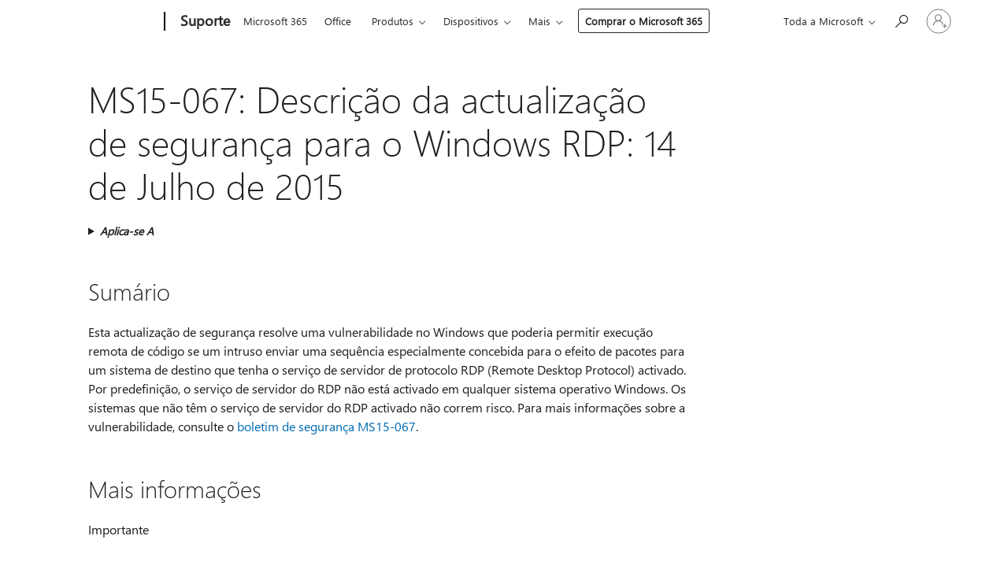

--- FILE ---
content_type: text/html; charset=utf-8
request_url: https://support.microsoft.com/pt-pt/topic/ms15-067-descri%C3%A7%C3%A3o-da-actualiza%C3%A7%C3%A3o-de-seguran%C3%A7a-para-o-windows-rdp-14-de-julho-de-2015-be7b5ebd-d0ec-ac0b-8b3e-241e3c488e36
body_size: 175811
content:

<!DOCTYPE html>
<html lang="pt-PT" dir="ltr">
<head>
	<meta charset="utf-8" />
	<meta name="viewport" content="width=device-width, initial-scale=1.0" />
	<title>MS15-067: Descri&#xE7;&#xE3;o da actualiza&#xE7;&#xE3;o de seguran&#xE7;a para o Windows RDP: 14 de Julho de 2015 - Suporte da Microsoft</title>
	
	
		<link rel="canonical" href="https://support.microsoft.com/pt-pt/topic/ms15-067-descri%C3%A7%C3%A3o-da-actualiza%C3%A7%C3%A3o-de-seguran%C3%A7a-para-o-windows-rdp-14-de-julho-de-2015-be7b5ebd-d0ec-ac0b-8b3e-241e3c488e36" />

			<link rel="alternate" hreflang="ar-SA" href="https://support.microsoft.com/ar-sa/topic/ms15-067-%D9%88%D8%B5%D9%81-%D8%A7%D9%84%D8%AA%D8%AD%D8%AF%D9%8A%D8%AB-%D8%A7%D9%84%D8%A3%D9%85%D9%86%D9%8A-%D9%84%D8%A8%D8%B1%D9%86%D8%A7%D9%85%D8%AC-%D8%A7%D9%84%D8%AA%D8%B9%D9%85%D9%8A%D8%B1-%D9%88%D8%A7%D9%84%D8%AA%D9%86%D9%85%D9%8A%D8%A9-windows-14-%D9%8A%D9%88%D9%84%D9%8A%D9%88-%D8%B9%D8%A7%D9%85-2015-be7b5ebd-d0ec-ac0b-8b3e-241e3c488e36" />
			<link rel="alternate" hreflang="bg-BG" href="https://support.microsoft.com/bg-bg/topic/ms15-067-%D0%BE%D0%BF%D0%B8%D1%81%D0%B0%D0%BD%D0%B8%D0%B5-%D0%BD%D0%B0-%D0%B0%D0%BA%D1%82%D1%83%D0%B0%D0%BB%D0%B8%D0%B7%D0%B0%D1%86%D0%B8%D1%8F%D1%82%D0%B0-%D0%BD%D0%B0-%D0%B7%D0%B0%D1%89%D0%B8%D1%82%D0%B0%D1%82%D0%B0-%D0%B7%D0%B0-windows-rdp-14-%D1%8E%D0%BB%D0%B8-2015-%D0%B3-be7b5ebd-d0ec-ac0b-8b3e-241e3c488e36" />
			<link rel="alternate" hreflang="cs-CZ" href="https://support.microsoft.com/cs-cz/topic/ms15-067-popis-aktualizace-zabezpe%C4%8Den%C3%AD-pro-syst%C3%A9m-windows-rdp-14-%C4%8Dervence-2015-be7b5ebd-d0ec-ac0b-8b3e-241e3c488e36" />
			<link rel="alternate" hreflang="de-DE" href="https://support.microsoft.com/de-de/topic/ms15-067-hinweise-zum-sicherheitsupdate-f%C3%BCr-windows-rdp-14-juli-2015-be7b5ebd-d0ec-ac0b-8b3e-241e3c488e36" />
			<link rel="alternate" hreflang="el-GR" href="https://support.microsoft.com/el-gr/topic/ms15-067-%CF%80%CE%B5%CF%81%CE%B9%CE%B3%CF%81%CE%B1%CF%86%CE%AE-%CF%84%CE%B7%CF%82-%CE%B5%CE%BD%CE%B7%CE%BC%CE%B5%CF%81%CF%89%CE%BC%CE%AD%CE%BD%CE%B7%CF%82-%CE%AD%CE%BA%CE%B4%CE%BF%CF%83%CE%B7%CF%82-%CE%B1%CF%83%CF%86%CE%B1%CE%BB%CE%B5%CE%AF%CE%B1%CF%82-%CE%B3%CE%B9%CE%B1-%CF%84%CE%B1-windows-rdp-14-%CE%B9%CE%BF%CF%85%CE%BB%CE%AF%CE%BF%CF%85-2015-be7b5ebd-d0ec-ac0b-8b3e-241e3c488e36" />
			<link rel="alternate" hreflang="en-AU" href="https://support.microsoft.com/en-au/topic/ms15-067-description-of-the-security-update-for-windows-rdp-july-14-2015-be7b5ebd-d0ec-ac0b-8b3e-241e3c488e36" />
			<link rel="alternate" hreflang="en-GB" href="https://support.microsoft.com/en-gb/topic/ms15-067-description-of-the-security-update-for-windows-rdp-july-14-2015-be7b5ebd-d0ec-ac0b-8b3e-241e3c488e36" />
			<link rel="alternate" hreflang="en-US" href="https://support.microsoft.com/en-us/topic/ms15-067-description-of-the-security-update-for-windows-rdp-july-14-2015-be7b5ebd-d0ec-ac0b-8b3e-241e3c488e36" />
			<link rel="alternate" hreflang="es-ES" href="https://support.microsoft.com/es-es/topic/ms15-067-descripci%C3%B3n-de-la-actualizaci%C3%B3n-de-seguridad-para-windows-rdp-14-de-julio-de-2015-be7b5ebd-d0ec-ac0b-8b3e-241e3c488e36" />
			<link rel="alternate" hreflang="et-EE" href="https://support.microsoft.com/et-ee/topic/ms15-067-windows-rdp-turbev%C3%A4rskenduse-kirjeldus-14-juuli-2015-be7b5ebd-d0ec-ac0b-8b3e-241e3c488e36" />
			<link rel="alternate" hreflang="fr-FR" href="https://support.microsoft.com/fr-fr/topic/ms15-067-description-de-la-mise-%C3%A0-jour-de-s%C3%A9curit%C3%A9-pour-le-rdp-dans-windows-14-juillet-2015-be7b5ebd-d0ec-ac0b-8b3e-241e3c488e36" />
			<link rel="alternate" hreflang="he-IL" href="https://support.microsoft.com/he-il/topic/ms15-067-%D7%AA%D7%99%D7%90%D7%95%D7%A8-%D7%A9%D7%9C-%D7%A2%D7%93%D7%9B%D7%95%D7%9F-%D7%94%D7%90%D7%91%D7%98%D7%97%D7%94-%D7%A2%D7%91%D7%95%D7%A8-windows-rdp-14-%D7%91%D7%99%D7%95%D7%9C%D7%99-2015-be7b5ebd-d0ec-ac0b-8b3e-241e3c488e36" />
			<link rel="alternate" hreflang="id-ID" href="https://support.microsoft.com/id-id/topic/ms15-067-deskripsi-tentang-pemutakhiran-keamanan-untuk-windows-rdp-14-juli-2015-be7b5ebd-d0ec-ac0b-8b3e-241e3c488e36" />
			<link rel="alternate" hreflang="it-IT" href="https://support.microsoft.com/it-it/topic/ms15-067-descrizione-dell-aggiornamento-della-protezione-per-windows-rdp-14-luglio-2015-be7b5ebd-d0ec-ac0b-8b3e-241e3c488e36" />
			<link rel="alternate" hreflang="ja-JP" href="https://support.microsoft.com/ja-jp/topic/-ms15-067-windows-rdp-%E7%94%A8%E3%81%AE%E3%82%BB%E3%82%AD%E3%83%A5%E3%83%AA%E3%83%86%E3%82%A3%E6%9B%B4%E6%96%B0%E3%83%97%E3%83%AD%E3%82%B0%E3%83%A9%E3%83%A0%E3%81%AB%E3%81%A4%E3%81%84%E3%81%A6-2015-%E5%B9%B4-7-%E6%9C%88-14-%E6%97%A5-be7b5ebd-d0ec-ac0b-8b3e-241e3c488e36" />
			<link rel="alternate" hreflang="ko-KR" href="https://support.microsoft.com/ko-kr/topic/ms15-067-windows-rdp%EC%9A%A9-%EB%B3%B4%EC%95%88-%EC%97%85%EB%8D%B0%EC%9D%B4%ED%8A%B8%EC%97%90-%EB%8C%80%ED%95%9C-%EC%84%A4%EB%AA%85-2015%EB%85%84-7%EC%9B%94-14%EC%9D%BC-be7b5ebd-d0ec-ac0b-8b3e-241e3c488e36" />
			<link rel="alternate" hreflang="lt-LT" href="https://support.microsoft.com/lt-lt/topic/ms15-067-windows-rdp-saugos-naujinimo-apra%C5%A1as-2015-m-liepos-14-d-be7b5ebd-d0ec-ac0b-8b3e-241e3c488e36" />
			<link rel="alternate" hreflang="lv-LV" href="https://support.microsoft.com/lv-lv/topic/ms15-067-windows-rdp-dro%C5%A1%C4%ABbas-atjaunin%C4%81juma-apraksts-2015-gada-14-j%C5%ABlijs-be7b5ebd-d0ec-ac0b-8b3e-241e3c488e36" />
			<link rel="alternate" hreflang="nb-NO" href="https://support.microsoft.com/nb-no/topic/ms15-067-beskrivelse-av-sikkerhetsoppdateringen-for-windows-rdp-14-juli-2015-be7b5ebd-d0ec-ac0b-8b3e-241e3c488e36" />
			<link rel="alternate" hreflang="nl-NL" href="https://support.microsoft.com/nl-nl/topic/ms15-067-beschrijving-van-de-beveiligingsupdate-voor-windows-rdp-14-juli-2015-be7b5ebd-d0ec-ac0b-8b3e-241e3c488e36" />
			<link rel="alternate" hreflang="pl-PL" href="https://support.microsoft.com/pl-pl/topic/ms15-067-opis-aktualizacji-zabezpiecze%C5%84-dla-systemu-windows-rdp-14-lipca-2015-roku-be7b5ebd-d0ec-ac0b-8b3e-241e3c488e36" />
			<link rel="alternate" hreflang="pt-BR" href="https://support.microsoft.com/pt-br/topic/ms15-067-descri%C3%A7%C3%A3o-da-atualiza%C3%A7%C3%A3o-de-seguran%C3%A7a-para-windows-rdp-14-07-2015-be7b5ebd-d0ec-ac0b-8b3e-241e3c488e36" />
			<link rel="alternate" hreflang="pt-PT" href="https://support.microsoft.com/pt-pt/topic/ms15-067-descri%C3%A7%C3%A3o-da-actualiza%C3%A7%C3%A3o-de-seguran%C3%A7a-para-o-windows-rdp-14-de-julho-de-2015-be7b5ebd-d0ec-ac0b-8b3e-241e3c488e36" />
			<link rel="alternate" hreflang="ro-RO" href="https://support.microsoft.com/ro-ro/topic/ms15-067-descrierea-actualiz%C4%83rii-de-securitate-pentru-windows-rdp-14-iulie-2015-be7b5ebd-d0ec-ac0b-8b3e-241e3c488e36" />
			<link rel="alternate" hreflang="ru-RU" href="https://support.microsoft.com/ru-ru/topic/ms15-067-%D0%BE%D0%BF%D0%B8%D1%81%D0%B0%D0%BD%D0%B8%D0%B5-%D0%BE%D0%B1%D0%BD%D0%BE%D0%B2%D0%BB%D0%B5%D0%BD%D0%B8%D1%8F-%D0%B1%D0%B5%D0%B7%D0%BE%D0%BF%D0%B0%D1%81%D0%BD%D0%BE%D1%81%D1%82%D0%B8-%D0%B4%D0%BB%D1%8F-%D0%BF%D1%80%D0%BE%D1%82%D0%BE%D0%BA%D0%BE%D0%BB%D0%B0-%D1%83%D0%B4%D0%B0%D0%BB%D0%B5%D0%BD%D0%BD%D0%BE%D0%B3%D0%BE-%D1%80%D0%B0%D0%B1%D0%BE%D1%87%D0%B5%D0%B3%D0%BE-%D1%81%D1%82%D0%BE%D0%BB%D0%B0-windows-14-%D0%B8%D1%8E%D0%BB%D1%8F-2015-%D0%B3-be7b5ebd-d0ec-ac0b-8b3e-241e3c488e36" />
			<link rel="alternate" hreflang="sk-SK" href="https://support.microsoft.com/sk-sk/topic/ms15-067-popis-aktualiz%C3%A1cie-zabezpe%C4%8Denia-pre-syst%C3%A9m-windows-rdp-14-j%C3%BAla-2015-be7b5ebd-d0ec-ac0b-8b3e-241e3c488e36" />
			<link rel="alternate" hreflang="sv-SE" href="https://support.microsoft.com/sv-se/topic/ms15-067-beskrivning-av-s%C3%A4kerhetsuppdatering-f%C3%B6r-windows-rdp-14-juli-2015-be7b5ebd-d0ec-ac0b-8b3e-241e3c488e36" />
			<link rel="alternate" hreflang="th-TH" href="https://support.microsoft.com/th-th/topic/ms15-067-%E0%B8%84%E0%B8%B3%E0%B8%AD%E0%B8%98%E0%B8%B4%E0%B8%9A%E0%B8%B2%E0%B8%A2%E0%B8%82%E0%B8%AD%E0%B8%87%E0%B8%81%E0%B8%B2%E0%B8%A3%E0%B8%9B%E0%B8%A3%E0%B8%B1%E0%B8%9A%E0%B8%9B%E0%B8%A3%E0%B8%B8%E0%B8%87%E0%B8%81%E0%B8%B2%E0%B8%A3%E0%B8%A3%E0%B8%B1%E0%B8%81%E0%B8%A9%E0%B8%B2%E0%B8%84%E0%B8%A7%E0%B8%B2%E0%B8%A1%E0%B8%9B%E0%B8%A5%E0%B8%AD%E0%B8%94%E0%B8%A0%E0%B8%B1%E0%B8%A2%E0%B8%AA%E0%B8%B3%E0%B8%AB%E0%B8%A3%E0%B8%B1%E0%B8%9A-windows-rdp-14-%E0%B8%81%E0%B8%A3%E0%B8%81%E0%B8%8E%E0%B8%B2%E0%B8%84%E0%B8%A1-2015-be7b5ebd-d0ec-ac0b-8b3e-241e3c488e36" />
			<link rel="alternate" hreflang="tr-TR" href="https://support.microsoft.com/tr-tr/topic/ms15-067-windows-rdp-g%C3%BCvenlik-g%C3%BCncelle%C5%9Ftirmesinin-a%C3%A7%C4%B1klamas%C4%B1-14-temmuz-2015-be7b5ebd-d0ec-ac0b-8b3e-241e3c488e36" />
			<link rel="alternate" hreflang="uk-UA" href="https://support.microsoft.com/uk-ua/topic/ms15-067-%D0%BE%D0%BF%D0%B8%D1%81-%D0%BE%D0%BD%D0%BE%D0%B2%D0%BB%D0%B5%D0%BD%D0%BD%D1%8F-%D0%B1%D0%B5%D0%B7%D0%BF%D0%B5%D0%BA%D0%B8-%D0%B4%D0%BB%D1%8F-windows-rdp-14-%D0%BB%D0%B8%D0%BF%D0%BD%D1%8F-2015-%D1%80-be7b5ebd-d0ec-ac0b-8b3e-241e3c488e36" />
			<link rel="alternate" hreflang="vi-VN" href="https://support.microsoft.com/vi-vn/topic/ms15-067-m%C3%B4-t%E1%BA%A3-c%C3%A1c-b%E1%BA%A3n-c%E1%BA%ADp-nh%E1%BA%ADt-b%E1%BA%A3o-m%E1%BA%ADt-cho-windows-rdp-ng%C3%A0y-14-th%C3%A1ng-12-n%C4%83m-2015-be7b5ebd-d0ec-ac0b-8b3e-241e3c488e36" />
			<link rel="alternate" hreflang="zh-CN" href="https://support.microsoft.com/zh-cn/topic/ms15-067-windows-rdp-%E7%9A%84%E5%AE%89%E5%85%A8%E6%9B%B4%E6%96%B0%E8%AF%B4%E6%98%8E-2015-%E5%B9%B4-7-%E6%9C%88-14-%E6%97%A5-be7b5ebd-d0ec-ac0b-8b3e-241e3c488e36" />
			<link rel="alternate" hreflang="zh-HK" href="https://support.microsoft.com/zh-hk/topic/ms15-067-%E8%AA%AA%E6%98%8E-windows-rdp-%E7%9A%84%E5%AE%89%E5%85%A8%E6%80%A7%E6%9B%B4%E6%96%B0-2015-%E5%B9%B4-7-%E6%9C%88-14-%E6%97%A5-be7b5ebd-d0ec-ac0b-8b3e-241e3c488e36" />
			<link rel="alternate" hreflang="zh-TW" href="https://support.microsoft.com/zh-tw/topic/ms15-067-%E8%AA%AA%E6%98%8E-windows-rdp-%E7%9A%84%E5%AE%89%E5%85%A8%E6%80%A7%E6%9B%B4%E6%96%B0-2015-%E5%B9%B4-7-%E6%9C%88-14-%E6%97%A5-be7b5ebd-d0ec-ac0b-8b3e-241e3c488e36" />
	<meta name="awa-articleGuid" content="be7b5ebd-d0ec-ac0b-8b3e-241e3c488e36" />
	
	<meta name="description" content="Resolve uma vulnerabilidade no Windows que poderia permitir execu&#xE7;&#xE3;o remota de c&#xF3;digo se um intruso enviar uma sequ&#xEA;ncia especialmente concebida para o efeito de pacotes para um sistema de destino que tenha o servi&#xE7;o de servidor de protocolo RDP (Remote Desktop Protocol) activado. Por predefini&#xE7;&#xE3;o, o servi&#xE7;o de servidor do RDP n&#xE3;o est&#xE1; activado em qualquer sistema operativo Windows." />
	<meta name="firstPublishedDate" content="2017-02-21" />
	<meta name="lastPublishedDate" content="2021-12-20" />
	<meta name="commitId" content="313ba0002592412376d555e0ac9165767c59269f" />
	<meta name="schemaName" content="ARTICLE" />
	<meta name="awa-schemaName" content="ARTICLE" />

	
	
	
	
	
	<meta name="search.description" content="Resolve uma vulnerabilidade no Windows que poderia permitir execu&#xE7;&#xE3;o remota de c&#xF3;digo se um intruso enviar uma sequ&#xEA;ncia especialmente concebida para o efeito de pacotes para um sistema de destino que tenha o servi&#xE7;o de servidor de protocolo RDP (Remote Desktop Protocol) activado. Por predefini&#xE7;&#xE3;o, o servi&#xE7;o de servidor do RDP n&#xE3;o est&#xE1; activado em qualquer sistema operativo Windows." />
	<meta name="search.IsOfficeDoc" content="true" />
	
	
	
	
	<meta name="search.products" content="ceefced2-0d6f-a4bd-50d6-875c871b8250,ceefced2-0d6f-a4bd-50d6-875c871b8250,4af945c2-8a39-6b82-777b-5067ce2c9216,4af945c2-8a39-6b82-777b-5067ce2c9216,1b3bc777-c681-e378-d422-eb618baa26f9,e2b2a040-324c-43bf-447c-75aab15e2570,e2b2a040-324c-43bf-447c-75aab15e2570,244077f3-69a9-7534-f748-4cfd26b20c3b,84f238c8-9f55-203c-9eb5-a2efcdf27ab1,948aa232-06db-7d04-b975-a55f6d10d3a3,9087adda-9d1d-0ba1-1b0b-ad434f940308,6f3de84c-ccb0-9b4f-f885-a0071dfc8aa1,dcf6c6d5-a2d1-b94e-220d-99ddd23d6cbb,6f18bf60-d0f1-8298-413b-89f6e8170528,c6dbcbed-7ece-befe-c766-c638f2a7b21e,da37feb8-f7a1-3a1e-aad9-261b598ba5b9,b5011041-7904-59f1-97ca-53b1da5812fb" />
	
	
	
	<meta name="search.mkt" content="pt-PT" />

	<meta name="ms.product" content="ceefced2-0d6f-a4bd-50d6-875c871b8250,ceefced2-0d6f-a4bd-50d6-875c871b8250,4af945c2-8a39-6b82-777b-5067ce2c9216,4af945c2-8a39-6b82-777b-5067ce2c9216,1b3bc777-c681-e378-d422-eb618baa26f9,e2b2a040-324c-43bf-447c-75aab15e2570,e2b2a040-324c-43bf-447c-75aab15e2570,244077f3-69a9-7534-f748-4cfd26b20c3b,84f238c8-9f55-203c-9eb5-a2efcdf27ab1,948aa232-06db-7d04-b975-a55f6d10d3a3,9087adda-9d1d-0ba1-1b0b-ad434f940308,6f3de84c-ccb0-9b4f-f885-a0071dfc8aa1,dcf6c6d5-a2d1-b94e-220d-99ddd23d6cbb,6f18bf60-d0f1-8298-413b-89f6e8170528,c6dbcbed-7ece-befe-c766-c638f2a7b21e,da37feb8-f7a1-3a1e-aad9-261b598ba5b9,b5011041-7904-59f1-97ca-53b1da5812fb" />
	<meta name="ms.productName" content="Windows Server 2012 Datacenter,Windows Server 2012 Datacenter,Windows Server 2012 Standard,Windows Server 2012 Standard,Windows Server 2012 Essentials,Windows Server 2012 Foundation,Windows Server 2012 Foundation,Windows 8 Enterprise,Windows 8 Pro,Windows 8,Windows 7 Service Pack 1,Windows 7 Ultimate,Windows 7 Enterprise,Windows 7 Professional,Windows 7 Home Premium,Windows 7 Home Basic,Windows 7 Starter" />
	<meta name="ms.lang" content="pt" />
	<meta name="ms.loc" content="PT" />
	<meta name="ms.ocpub.assetID" content="be7b5ebd-d0ec-ac0b-8b3e-241e3c488e36" />

	<meta name="awa-kb_id" content="3067904" />
	<meta name="awa-isContactUsAllowed" content="false" />
	<meta name="awa-asst" content="be7b5ebd-d0ec-ac0b-8b3e-241e3c488e36" />
	<meta name="awa-pageType" content="Article" />
	



	


<meta name="awa-env" content="Production" />
<meta name="awa-market" content="pt-PT" />
<meta name="awa-contentlang" content="pt" />
<meta name="awa-userFlightingId" content="209a6492-9674-47ef-94ba-fc215a105370" />
<meta name="awa-expid" content="P-R-1087983-1-1;P-E-1693585-C1-3;P-E-1661482-C1-3;P-E-1660511-2-3;P-E-1656596-C1-5;P-E-1551018-2-8;P-E-1585233-2-3;P-E-1570667-C1-4;P-E-1560750-C1-7;P-E-1554013-C1-6;P-E-1536917-2-5;P-E-1526785-C1-5;P-E-1260007-C1-3;P-E-1046152-2-3;P-R-1545158-1-4;P-R-1426254-2-6;P-R-1392118-1-2;P-R-1245128-2-4;P-R-1235984-2-3;P-R-1211158-1-4;P-R-1150391-2-8;P-R-1150395-2-8;P-R-1150399-2-8;P-R-1150396-2-8;P-R-1150394-2-8;P-R-1150390-2-8;P-R-1150386-2-8;P-R-1146801-1-11;P-R-1141562-1-2;P-R-1141283-2-9;P-R-1136354-8-9;P-R-1119659-1-16;P-R-1119437-1-17;P-R-1116805-2-18;P-R-1116803-2-20;P-R-1114100-1-2;P-R-1100996-2-14;P-R-1096341-2-6;P-R-1088825-2-10;P-R-1089468-1-2;P-R-1085248-1-2;P-R-1072011-12-8;P-R-1033854-4-6;P-R-1029969-4-4;P-R-1020735-5-10;P-R-1018544-4-7;P-R-1009708-2-9;P-R-1005895-2-11;P-R-113175-4-7;P-R-113174-1-2;P-R-110379-1-7;P-R-107838-1-7;P-R-106524-1-3;P-R-103787-2-5;P-R-101783-1-2;P-R-97577-1-5;P-R-97457-1-10;P-R-94390-1-2;P-R-94360-10-25;P-R-94063-1-1;P-R-93416-1-3;P-R-90963-2-2;P-R-73296-2-15" />
<meta name="awa-irisId" />
<meta name="awa-origindatacenter" content="Central US" />
<meta name="awa-variationid" content="ECS" />
<meta name="awa-prdct" content="office.com" />
<meta name="awa-stv" content="3.0.0-c9056339db3f07a44111144b08b1b7ba9a626bcd&#x2B;c9056339db3f07a44111144b08b1b7ba9a626bcd" />


 
	<meta name="awa-title" content="MS15-067: Descri&#xE7;&#xE3;o da actualiza&#xE7;&#xE3;o de seguran&#xE7;a para o Windows RDP: 14 de Julho de 2015 - Suporte da Microsoft" />
	
	<meta name="awa-selfHelpExp" content="railbanner_m365" />
	<meta name="awa-dataBoundary" content="WW" />

	<link rel="stylesheet" href="/css/fonts/site-fonts.css?v=XWcxZPSEmN3tnHWAVMOFsAlPJq7aug49fUGb8saTNjw" />
	<link rel="stylesheet" href="/css/glyphs/glyphs.css?v=VOnvhT441Pay0WAKH5gdcXXigXpiuNbaQcI9DgXyoDE" />

	

    <link rel="dns-prefetch" href="https://aadcdn.msftauth.net" />
    <link rel="preconnect" href="https://aadcdn.msftauth.net" crossorigin=&quot;anonymous&quot; />
    <link rel="dns-prefetch" href="https://browser.events.data.microsoft.com" />
    <link rel="preconnect" href="https://browser.events.data.microsoft.com" crossorigin=&quot;anonymous&quot; />
    <link rel="dns-prefetch" href="https://c.s-microsoft.com" />
    <link rel="preconnect" href="https://c.s-microsoft.com" crossorigin=&quot;anonymous&quot; />
    <link rel="dns-prefetch" href="https://img-prod-cms-rt-microsoft-com.akamaized.net" />
    <link rel="preconnect" href="https://img-prod-cms-rt-microsoft-com.akamaized.net" crossorigin=&quot;anonymous&quot; />
    <link rel="dns-prefetch" href="https://js.monitor.azure.com" />
    <link rel="preconnect" href="https://js.monitor.azure.com" crossorigin=&quot;anonymous&quot; />
    <link rel="dns-prefetch" href="https://logincdn.msauth.net" />
    <link rel="preconnect" href="https://logincdn.msauth.net" crossorigin=&quot;anonymous&quot; />
    <link rel="dns-prefetch" href="https://mem.gfx.ms" />
    <link rel="preconnect" href="https://mem.gfx.ms" crossorigin=&quot;anonymous&quot; />
    <link rel="dns-prefetch" href="https://www.microsoft.com" />
    <link rel="preconnect" href="https://www.microsoft.com" crossorigin=&quot;anonymous&quot; />


	<link rel="stylesheet" href="/css/Article/article.css?v=0L89BVeP4I_vlf3G71MrPYAXM1CtRPw6ZcJwIduUvCA" />
	
	<link rel="stylesheet" href="/css/SearchBox/search-box.css?v=bybwzGBajHicVXspVs540UfV0swW0vCbOmBjBryj9N4" />
	<link rel="stylesheet" href="/css/sitewide/articleCss-overwrite.css?v=D0lQRoIlvFHSQBRTb-gAQ5KkFe8B8NuSoliBjnT5xZ4" />
	
	
	<link rel="stylesheet" href="/css/MeControlCallout/teaching-callout.css?v=690pjf05o15fVEafEpUwgaF8vqVfOkp5wP1Jl9gE99U" />
	
	<noscript>
		<link rel="stylesheet" href="/css/Article/article.noscript.css?v=88-vV8vIkcKpimEKjULkqpt8CxdXf5avAeGxsHgVOO0" />
	</noscript>

	<link rel="stylesheet" href="/css/promotionbanner/promotion-banner.css?v=cAmflE3c6Gw7niTOiMPEie9MY87yDE2mSl3DO7_jZRI" media="none" onload="this.media=&#x27;all&#x27;" /><noscript><link href="/css/promotionbanner/promotion-banner.css?v=cAmflE3c6Gw7niTOiMPEie9MY87yDE2mSl3DO7_jZRI" rel="stylesheet"></noscript>
	
	<link rel="stylesheet" href="/css/ArticleSupportBridge/article-support-bridge.css?v=R_P0TJvD9HoRHQBEdvBR1WhNn7dSbvOYWmVA9taxbpM" media="none" onload="this.media=&#x27;all&#x27;" /><noscript><link href="/css/ArticleSupportBridge/article-support-bridge.css?v=R_P0TJvD9HoRHQBEdvBR1WhNn7dSbvOYWmVA9taxbpM" rel="stylesheet"></noscript>
	<link rel="stylesheet" href="/css/StickyFeedback/sticky-feedback.css?v=cMfNdAUue7NxZUj3dIt_v5DIuzmw9ohJW109iXQpWnI" media="none" onload="this.media=&#x27;all&#x27;" /><noscript><link href="/css/StickyFeedback/sticky-feedback.css?v=cMfNdAUue7NxZUj3dIt_v5DIuzmw9ohJW109iXQpWnI" rel="stylesheet"></noscript>
	<link rel="stylesheet" href="/css/feedback/feedback.css?v=Rkcw_yfLWOMtOcWOljMOiZgymMcrG0GDpo4Lf-TUzPo" media="none" onload="this.media=&#x27;all&#x27;" /><noscript><link href="/css/feedback/feedback.css?v=Rkcw_yfLWOMtOcWOljMOiZgymMcrG0GDpo4Lf-TUzPo" rel="stylesheet"></noscript>
	
	

	<link rel="apple-touch-icon" sizes="180x180" href="/apple-touch-icon.png">
<link rel="icon" type="image/png" sizes="32x32" href="/favicon-32x32.png">
<link rel="icon" type="image/png" sizes="16x16" href="/favicon-16x16.png">


	
        <link rel="stylesheet" href="https://www.microsoft.com/onerfstatics/marketingsites-wcus-prod/west-european/shell/_scrf/css/themes=default.device=uplevel_web_pc/63-57d110/c9-be0100/a6-e969ef/43-9f2e7c/82-8b5456/a0-5d3913/3d-28500e/ae-f1ac0c?ver=2.0&amp;_cf=02242021_3231" type="text/css" media="all" />
    

	
	
	<script type="text/javascript">
		var OOGlobal = {
			BaseDomain: location.protocol + "//" + location.host,
			Culture: "pt-PT",
			Language: "pt",
			LCID: "2070",
			IsAuthenticated: "False",
			WebAppUrl: "https://office.com/start",
			GUID: "be7b5ebd-d0ec-ac0b-8b3e-241e3c488e36",
			Platform: navigator.platform,
			MixOembedUrl: "https://mix.office.com/oembed/",
			MixWatchUrl: "https://mix.office.com/watch/"
		};
	</script>

	
		


<script type="text/javascript">
	(function () {
		var creativeReady = false;
		var isSilentSignInComplete = false;
		var authInfo = {
			authType: "None",
			puid: "",
			tenantId: "",
			isAdult: true
			};

		var renderPromotion = function (dataBoundary) {
			if (creativeReady && isSilentSignInComplete) {
				window.UcsCreative.renderTemplate({
					partnerId: "7bb7e07d-3e57-4ee3-b78f-26a4292b841a",
					shouldSetUcsMuid: false,
					dataBoundary: dataBoundary,
					attributes: {
						placement: "88000534",
						locale: "pt-pt",
						country: "pt",
						scs_ecsFlightId: "P-R-1087983-1;P-E-1693585-C1;P-E-1661482-C1;P-E-1660511-2;P-E-1656596-C1;P-E-1551018-2;P-E-1585233-2;P-E-1570667-C1;P-E-1560750-C1;P-E-1554013-C1;P-E-1536917-2;P-E-1526785-C1;P-E-1260007-C1;P-E-1046152-2;P-R-1545158-1;P-R-1426254-2;P-R-1392118-1;P-R-1245128-2;P-R-1235984-2;P-R-1211158-1;P-R-1150391-2;P-R-1150395-2;P-R-1150399-2;P-R-1150396-2;P-R-1150394-2;P-R-1150390-2;P-R-1150386-2;P-R-1146801-1;P-R-1141562-1;P-R-1141283-2;P-R-1136354-8;P-R-1119659-1;P-R-1119437-1;P-R-1116805-2;P-R-1116803-2;P-R-1114100-1;P-R-1100996-2;P-R-1096341-2;P-R-1088825-2;P-R-1089468-1;P-R-1085248-1;P-R-1072011-12;P-R-1033854-4;P-R-1029969-4;P-R-1020735-5;P-R-1018544-4;P-R-1009708-2;P-R-1005895-2;P-R-113175-4;P-R-113174-1;P-R-110379-1;P-R-107838-1;P-R-106524-1;P-R-103787-2;P-R-101783-1;P-R-97577-1;P-R-97457-1;P-R-94390-1;P-R-94360-10;P-R-94063-1;P-R-93416-1;P-R-90963-2;P-R-73296-2",
						SCS_promotionCategory: "uhfbuybutton;railbanner_m365",
						articleType: "railbanner_m365",
						operatingSystem: "Mac",
						authType: authInfo.authType,
						PUID: authInfo.puid,
						TenantId: authInfo.tenantId,
                        TOPT: "",
                        AdditionalBannerId: "ucsRailInlineContainer",
					}
				});
			}
		};

		window.document.addEventListener('ucsCreativeRendered', function () {
			if (typeof window.initPromotionLogger !== 'undefined') {
				window.initPromotionLogger();
			}
		});

		window.document.addEventListener('ucsCreativeReady', function () {
			creativeReady = true;
			renderPromotion("WW");
		});

		if (!isSilentSignInComplete) {
			window.document.addEventListener('silentSignInComplete', function (event) {
				if (event.detail && event.detail.puid) {
					authInfo.isAdult = event.detail.isAdult;
					authInfo.authType = event.detail.authType;
					authInfo.puid = event.detail.puid;
					authInfo.tenantId = event.detail.account.tenantId;
				}

				isSilentSignInComplete = true;
				renderPromotion(event.detail.dataBoundary);
			});
		}
	})();
</script>

<script type="text/javascript" defer src="/lib/ucs/dist/ucsCreativeService.js?v=vIjxUqZKUiaK0dfCPdC15KvpuUL7fdsgultpjJayd5k"></script>
	

	<script>
		if (window.location.search) {
			var params = new URLSearchParams(window.location.search);
			if (params.has('action') && params.get('action') === 'download'){
				params.delete('action');
			}

			history.replaceState({}, '', window.location.pathname + (params.toString() ? '?' + params.toString() : ''));
		}
	</script>


</head>
<body class="supCont ocArticle">
	<div id="ocBodyWrapper">
		

		<div class="ucsUhfContainer"></div>

		
            <div id="headerArea" class="uhf"  data-m='{"cN":"headerArea","cT":"Area_coreuiArea","id":"a1Body","sN":1,"aN":"Body"}'>
                <div id="headerRegion"      data-region-key="headerregion" data-m='{"cN":"headerRegion","cT":"Region_coreui-region","id":"r1a1","sN":1,"aN":"a1"}' >

    <div  id="headerUniversalHeader" data-m='{"cN":"headerUniversalHeader","cT":"Module_coreui-universalheader","id":"m1r1a1","sN":1,"aN":"r1a1"}'  data-module-id="Category|headerRegion|coreui-region|headerUniversalHeader|coreui-universalheader">
        






        <a id="uhfSkipToMain" class="m-skip-to-main" href="javascript:void(0)" data-href="#supArticleContent" tabindex="0" data-m='{"cN":"Skip to content_nonnav","id":"nn1m1r1a1","sN":1,"aN":"m1r1a1"}'>Avan&#231;ar para o conte&#250;do principal</a>


<header class="c-uhfh context-uhf no-js c-sgl-stck c-category-header " itemscope="itemscope" data-header-footprint="/SMCConvergence/ContextualHeader-Site, fromService: True"   data-magict="true"   itemtype="http://schema.org/Organization">
    <div class="theme-light js-global-head f-closed  global-head-cont" data-m='{"cN":"Universal Header_cont","cT":"Container","id":"c2m1r1a1","sN":2,"aN":"m1r1a1"}'>
        <div class="c-uhfh-gcontainer-st">
            <button type="button" class="c-action-trigger c-glyph glyph-global-nav-button" aria-label="All Microsoft expand to see list of Microsoft products and services" initialState-label="All Microsoft expand to see list of Microsoft products and services" toggleState-label="Close All Microsoft list" aria-expanded="false" data-m='{"cN":"Mobile menu button_nonnav","id":"nn1c2m1r1a1","sN":1,"aN":"c2m1r1a1"}'></button>
            <button type="button" class="c-action-trigger c-glyph glyph-arrow-htmllegacy c-close-search" aria-label="Fechar pesquisa" aria-expanded="false" data-m='{"cN":"Close Search_nonnav","id":"nn2c2m1r1a1","sN":2,"aN":"c2m1r1a1"}'></button>
                    <a id="uhfLogo" class="c-logo c-sgl-stk-uhfLogo" itemprop="url" href="https://www.microsoft.com" aria-label="Microsoft" data-m='{"cN":"GlobalNav_Logo_cont","cT":"Container","id":"c3c2m1r1a1","sN":3,"aN":"c2m1r1a1"}'>
                        <img alt="" itemprop="logo" class="c-image" src="https://uhf.microsoft.com/images/microsoft/RE1Mu3b.png" role="presentation" aria-hidden="true" />
                        <span itemprop="name" role="presentation" aria-hidden="true">Microsoft</span>
                    </a>
            <div class="f-mobile-title">
                <button type="button" class="c-action-trigger c-glyph glyph-chevron-left" aria-label="Ver mais op&#231;&#245;es de menu" data-m='{"cN":"Mobile back button_nonnav","id":"nn4c2m1r1a1","sN":4,"aN":"c2m1r1a1"}'></button>
                <span data-global-title="Home page da Microsoft" class="js-mobile-title">Suporte </span>
                <button type="button" class="c-action-trigger c-glyph glyph-chevron-right" aria-label="Ver mais op&#231;&#245;es de menu" data-m='{"cN":"Mobile forward button_nonnav","id":"nn5c2m1r1a1","sN":5,"aN":"c2m1r1a1"}'></button>
            </div>
                    <div class="c-show-pipe x-hidden-vp-mobile-st">
                        <a id="uhfCatLogo" class="c-logo c-cat-logo" href="https://support.microsoft.com/pt-pt" aria-label="Suporte " itemprop="url" data-m='{"cN":"CatNav_Suporte_nav","id":"n6c2m1r1a1","sN":6,"aN":"c2m1r1a1"}'>
                                <span>Suporte </span>
                        </a>
                    </div>
                <div class="cat-logo-button-cont x-hidden">
                        <button type="button" id="uhfCatLogoButton" class="c-cat-logo-button x-hidden" aria-expanded="false" aria-label="Suporte " data-m='{"cN":"Suporte_nonnav","id":"nn7c2m1r1a1","sN":7,"aN":"c2m1r1a1"}'>
                            Suporte 
                        </button>
                </div>



                    <nav id="uhf-g-nav" aria-label="Menu contextual" class="c-uhfh-gnav" data-m='{"cN":"Category nav_cont","cT":"Container","id":"c8c2m1r1a1","sN":8,"aN":"c2m1r1a1"}'>
            <ul class="js-paddle-items">
                    <li class="single-link js-nav-menu x-hidden-none-mobile-vp uhf-menu-item">
                        <a class="c-uhf-nav-link" href="https://support.microsoft.com/pt-pt" data-m='{"cN":"CatNav_Home Page_nav","id":"n1c8c2m1r1a1","sN":1,"aN":"c8c2m1r1a1"}' > Home Page </a>
                    </li>
                                        <li class="single-link js-nav-menu uhf-menu-item">
                            <a id="c-shellmenu_0" class="c-uhf-nav-link" href="https://www.microsoft.com/microsoft-365?ocid=cmmttvzgpuy" data-m='{"id":"n2c8c2m1r1a1","sN":2,"aN":"c8c2m1r1a1"}'>Microsoft 365</a>
                        </li>
                        <li class="single-link js-nav-menu uhf-menu-item">
                            <a id="c-shellmenu_1" class="c-uhf-nav-link" href="https://www.microsoft.com/microsoft-365/microsoft-office?ocid=cmml7tr0rib" data-m='{"id":"n3c8c2m1r1a1","sN":3,"aN":"c8c2m1r1a1"}'>Office</a>
                        </li>
                        <li class="nested-menu uhf-menu-item">
                            <div class="c-uhf-menu js-nav-menu">
                                <button type="button" id="c-shellmenu_2"  aria-expanded="false" data-m='{"id":"nn4c8c2m1r1a1","sN":4,"aN":"c8c2m1r1a1"}'>Produtos</button>

                                <ul class="" data-class-idn="" aria-hidden="true" data-m='{"cT":"Container","id":"c5c8c2m1r1a1","sN":5,"aN":"c8c2m1r1a1"}'>
        <li class="js-nav-menu single-link" data-m='{"cT":"Container","id":"c1c5c8c2m1r1a1","sN":1,"aN":"c5c8c2m1r1a1"}'>
            <a id="c-shellmenu_3" class="js-subm-uhf-nav-link" href="https://support.microsoft.com/pt-pt/microsoft-365" data-m='{"id":"n1c1c5c8c2m1r1a1","sN":1,"aN":"c1c5c8c2m1r1a1"}'>Microsoft 365</a>
            
        </li>
        <li class="js-nav-menu single-link" data-m='{"cT":"Container","id":"c2c5c8c2m1r1a1","sN":2,"aN":"c5c8c2m1r1a1"}'>
            <a id="c-shellmenu_4" class="js-subm-uhf-nav-link" href="https://support.microsoft.com/pt-pt/outlook" data-m='{"id":"n1c2c5c8c2m1r1a1","sN":1,"aN":"c2c5c8c2m1r1a1"}'>Outlook</a>
            
        </li>
        <li class="js-nav-menu single-link" data-m='{"cT":"Container","id":"c3c5c8c2m1r1a1","sN":3,"aN":"c5c8c2m1r1a1"}'>
            <a id="c-shellmenu_5" class="js-subm-uhf-nav-link" href="https://support.microsoft.com/pt-pt/teams" data-m='{"id":"n1c3c5c8c2m1r1a1","sN":1,"aN":"c3c5c8c2m1r1a1"}'>Microsoft Teams</a>
            
        </li>
        <li class="js-nav-menu single-link" data-m='{"cT":"Container","id":"c4c5c8c2m1r1a1","sN":4,"aN":"c5c8c2m1r1a1"}'>
            <a id="c-shellmenu_6" class="js-subm-uhf-nav-link" href="https://support.microsoft.com/pt-pt/onedrive" data-m='{"id":"n1c4c5c8c2m1r1a1","sN":1,"aN":"c4c5c8c2m1r1a1"}'>OneDrive</a>
            
        </li>
        <li class="js-nav-menu single-link" data-m='{"cT":"Container","id":"c5c5c8c2m1r1a1","sN":5,"aN":"c5c8c2m1r1a1"}'>
            <a id="c-shellmenu_7" class="js-subm-uhf-nav-link" href="https://support.microsoft.com/pt-pt/microsoft-copilot" data-m='{"id":"n1c5c5c8c2m1r1a1","sN":1,"aN":"c5c5c8c2m1r1a1"}'>Microsoft Copilot</a>
            
        </li>
        <li class="js-nav-menu single-link" data-m='{"cT":"Container","id":"c6c5c8c2m1r1a1","sN":6,"aN":"c5c8c2m1r1a1"}'>
            <a id="c-shellmenu_8" class="js-subm-uhf-nav-link" href="https://support.microsoft.com/pt-pt/onenote" data-m='{"id":"n1c6c5c8c2m1r1a1","sN":1,"aN":"c6c5c8c2m1r1a1"}'>OneNote</a>
            
        </li>
        <li class="js-nav-menu single-link" data-m='{"cT":"Container","id":"c7c5c8c2m1r1a1","sN":7,"aN":"c5c8c2m1r1a1"}'>
            <a id="c-shellmenu_9" class="js-subm-uhf-nav-link" href="https://support.microsoft.com/pt-pt/windows" data-m='{"id":"n1c7c5c8c2m1r1a1","sN":1,"aN":"c7c5c8c2m1r1a1"}'>Windows</a>
            
        </li>
        <li class="js-nav-menu single-link" data-m='{"cT":"Container","id":"c8c5c8c2m1r1a1","sN":8,"aN":"c5c8c2m1r1a1"}'>
            <a id="c-shellmenu_10" class="js-subm-uhf-nav-link" href="https://support.microsoft.com/pt-pt/all-products" data-m='{"id":"n1c8c5c8c2m1r1a1","sN":1,"aN":"c8c5c8c2m1r1a1"}'>mais...</a>
            
        </li>
                                                    
                                </ul>
                            </div>
                        </li>                        <li class="nested-menu uhf-menu-item">
                            <div class="c-uhf-menu js-nav-menu">
                                <button type="button" id="c-shellmenu_11"  aria-expanded="false" data-m='{"id":"nn6c8c2m1r1a1","sN":6,"aN":"c8c2m1r1a1"}'>Dispositivos</button>

                                <ul class="" data-class-idn="" aria-hidden="true" data-m='{"cT":"Container","id":"c7c8c2m1r1a1","sN":7,"aN":"c8c2m1r1a1"}'>
        <li class="js-nav-menu single-link" data-m='{"cT":"Container","id":"c1c7c8c2m1r1a1","sN":1,"aN":"c7c8c2m1r1a1"}'>
            <a id="c-shellmenu_12" class="js-subm-uhf-nav-link" href="https://support.microsoft.com/pt-pt/surface" data-m='{"id":"n1c1c7c8c2m1r1a1","sN":1,"aN":"c1c7c8c2m1r1a1"}'>Surface</a>
            
        </li>
        <li class="js-nav-menu single-link" data-m='{"cT":"Container","id":"c2c7c8c2m1r1a1","sN":2,"aN":"c7c8c2m1r1a1"}'>
            <a id="c-shellmenu_13" class="js-subm-uhf-nav-link" href="https://support.microsoft.com/pt-pt/pc-accessories" data-m='{"id":"n1c2c7c8c2m1r1a1","sN":1,"aN":"c2c7c8c2m1r1a1"}'>Acess&#243;rios para PC</a>
            
        </li>
        <li class="js-nav-menu single-link" data-m='{"cT":"Container","id":"c3c7c8c2m1r1a1","sN":3,"aN":"c7c8c2m1r1a1"}'>
            <a id="c-shellmenu_14" class="js-subm-uhf-nav-link" href="https://support.xbox.com/" data-m='{"id":"n1c3c7c8c2m1r1a1","sN":1,"aN":"c3c7c8c2m1r1a1"}'>Xbox</a>
            
        </li>
        <li class="js-nav-menu single-link" data-m='{"cT":"Container","id":"c4c7c8c2m1r1a1","sN":4,"aN":"c7c8c2m1r1a1"}'>
            <a id="c-shellmenu_15" class="js-subm-uhf-nav-link" href="https://support.xbox.com/help/games-apps/my-games-apps/all-about-pc-gaming" data-m='{"id":"n1c4c7c8c2m1r1a1","sN":1,"aN":"c4c7c8c2m1r1a1"}'>Jogos de PC</a>
            
        </li>
        <li class="js-nav-menu single-link" data-m='{"cT":"Container","id":"c5c7c8c2m1r1a1","sN":5,"aN":"c7c8c2m1r1a1"}'>
            <a id="c-shellmenu_16" class="js-subm-uhf-nav-link" href="https://docs.microsoft.com/hololens/" data-m='{"id":"n1c5c7c8c2m1r1a1","sN":1,"aN":"c5c7c8c2m1r1a1"}'>HoloLens</a>
            
        </li>
        <li class="js-nav-menu single-link" data-m='{"cT":"Container","id":"c6c7c8c2m1r1a1","sN":6,"aN":"c7c8c2m1r1a1"}'>
            <a id="c-shellmenu_17" class="js-subm-uhf-nav-link" href="https://learn.microsoft.com/surface-hub/" data-m='{"id":"n1c6c7c8c2m1r1a1","sN":1,"aN":"c6c7c8c2m1r1a1"}'>Surface Hub</a>
            
        </li>
        <li class="js-nav-menu single-link" data-m='{"cT":"Container","id":"c7c7c8c2m1r1a1","sN":7,"aN":"c7c8c2m1r1a1"}'>
            <a id="c-shellmenu_18" class="js-subm-uhf-nav-link" href="https://support.microsoft.com/pt-pt/warranty" data-m='{"id":"n1c7c7c8c2m1r1a1","sN":1,"aN":"c7c7c8c2m1r1a1"}'>Garantias de hardware</a>
            
        </li>
                                                    
                                </ul>
                            </div>
                        </li>                        <li class="nested-menu uhf-menu-item">
                            <div class="c-uhf-menu js-nav-menu">
                                <button type="button" id="c-shellmenu_19"  aria-expanded="false" data-m='{"id":"nn8c8c2m1r1a1","sN":8,"aN":"c8c2m1r1a1"}'>Conta e fatura&#231;&#227;o</button>

                                <ul class="" data-class-idn="" aria-hidden="true" data-m='{"cT":"Container","id":"c9c8c2m1r1a1","sN":9,"aN":"c8c2m1r1a1"}'>
        <li class="js-nav-menu single-link" data-m='{"cT":"Container","id":"c1c9c8c2m1r1a1","sN":1,"aN":"c9c8c2m1r1a1"}'>
            <a id="c-shellmenu_20" class="js-subm-uhf-nav-link" href="https://support.microsoft.com/pt-pt/account" data-m='{"id":"n1c1c9c8c2m1r1a1","sN":1,"aN":"c1c9c8c2m1r1a1"}'>Conta</a>
            
        </li>
        <li class="js-nav-menu single-link" data-m='{"cT":"Container","id":"c2c9c8c2m1r1a1","sN":2,"aN":"c9c8c2m1r1a1"}'>
            <a id="c-shellmenu_21" class="js-subm-uhf-nav-link" href="https://support.microsoft.com/pt-pt/microsoft-store-and-billing" data-m='{"id":"n1c2c9c8c2m1r1a1","sN":1,"aN":"c2c9c8c2m1r1a1"}'>Microsoft Store e fatura&#231;&#227;o</a>
            
        </li>
                                                    
                                </ul>
                            </div>
                        </li>                        <li class="nested-menu uhf-menu-item">
                            <div class="c-uhf-menu js-nav-menu">
                                <button type="button" id="c-shellmenu_22"  aria-expanded="false" data-m='{"id":"nn10c8c2m1r1a1","sN":10,"aN":"c8c2m1r1a1"}'>Recursos</button>

                                <ul class="" data-class-idn="" aria-hidden="true" data-m='{"cT":"Container","id":"c11c8c2m1r1a1","sN":11,"aN":"c8c2m1r1a1"}'>
        <li class="js-nav-menu single-link" data-m='{"cT":"Container","id":"c1c11c8c2m1r1a1","sN":1,"aN":"c11c8c2m1r1a1"}'>
            <a id="c-shellmenu_23" class="js-subm-uhf-nav-link" href="https://support.microsoft.com/pt-pt/whats-new" data-m='{"id":"n1c1c11c8c2m1r1a1","sN":1,"aN":"c1c11c8c2m1r1a1"}'>Novidades</a>
            
        </li>
        <li class="js-nav-menu single-link" data-m='{"cT":"Container","id":"c2c11c8c2m1r1a1","sN":2,"aN":"c11c8c2m1r1a1"}'>
            <a id="c-shellmenu_24" class="js-subm-uhf-nav-link" href="https://answers.microsoft.com/lang" data-m='{"id":"n1c2c11c8c2m1r1a1","sN":1,"aN":"c2c11c8c2m1r1a1"}'>F&#243;runs da comunidade</a>
            
        </li>
        <li class="js-nav-menu single-link" data-m='{"cT":"Container","id":"c3c11c8c2m1r1a1","sN":3,"aN":"c11c8c2m1r1a1"}'>
            <a id="c-shellmenu_25" class="js-subm-uhf-nav-link" href="https://portal.office.com/AdminPortal#/support" data-m='{"id":"n1c3c11c8c2m1r1a1","sN":1,"aN":"c3c11c8c2m1r1a1"}'>Administradores do Microsoft 365</a>
            
        </li>
        <li class="js-nav-menu single-link" data-m='{"cT":"Container","id":"c4c11c8c2m1r1a1","sN":4,"aN":"c11c8c2m1r1a1"}'>
            <a id="c-shellmenu_26" class="js-subm-uhf-nav-link" href="https://go.microsoft.com/fwlink/?linkid=2224585" data-m='{"id":"n1c4c11c8c2m1r1a1","sN":1,"aN":"c4c11c8c2m1r1a1"}'>Portal para Pequenas Empresas</a>
            
        </li>
        <li class="js-nav-menu single-link" data-m='{"cT":"Container","id":"c5c11c8c2m1r1a1","sN":5,"aN":"c11c8c2m1r1a1"}'>
            <a id="c-shellmenu_27" class="js-subm-uhf-nav-link" href="https://developer.microsoft.com/" data-m='{"id":"n1c5c11c8c2m1r1a1","sN":1,"aN":"c5c11c8c2m1r1a1"}'>Programador</a>
            
        </li>
        <li class="js-nav-menu single-link" data-m='{"cT":"Container","id":"c6c11c8c2m1r1a1","sN":6,"aN":"c11c8c2m1r1a1"}'>
            <a id="c-shellmenu_28" class="js-subm-uhf-nav-link" href="https://support.microsoft.com/pt-pt/education" data-m='{"id":"n1c6c11c8c2m1r1a1","sN":1,"aN":"c6c11c8c2m1r1a1"}'>Educa&#231;&#227;o</a>
            
        </li>
        <li class="js-nav-menu single-link" data-m='{"cT":"Container","id":"c7c11c8c2m1r1a1","sN":7,"aN":"c11c8c2m1r1a1"}'>
            <a id="c-shellmenu_29" class="js-subm-uhf-nav-link" href="https://www.microsoft.com/reportascam/" data-m='{"id":"n1c7c11c8c2m1r1a1","sN":1,"aN":"c7c11c8c2m1r1a1"}'>Comunicar uma fraude de suporte t&#233;cnico</a>
            
        </li>
        <li class="js-nav-menu single-link" data-m='{"cT":"Container","id":"c8c11c8c2m1r1a1","sN":8,"aN":"c11c8c2m1r1a1"}'>
            <a id="c-shellmenu_30" class="js-subm-uhf-nav-link" href="https://support.microsoft.com/pt-pt/surface/cbc47825-19b9-4786-8088-eb9963d780d3" data-m='{"id":"n1c8c11c8c2m1r1a1","sN":1,"aN":"c8c11c8c2m1r1a1"}'>Seguran&#231;a do produto</a>
            
        </li>
                                                    
                                </ul>
                            </div>
                        </li>

                <li id="overflow-menu" class="overflow-menu x-hidden uhf-menu-item">
                        <div class="c-uhf-menu js-nav-menu">
        <button data-m='{"pid":"Mais","id":"nn12c8c2m1r1a1","sN":12,"aN":"c8c2m1r1a1"}' type="button" aria-label="Mais" aria-expanded="false">Mais</button>
        <ul id="overflow-menu-list" aria-hidden="true" class="overflow-menu-list">
        </ul>
    </div>

                </li>
                                    <li class="single-link js-nav-menu" id="c-uhf-nav-cta">
                        <a id="buyInstallButton" class="c-uhf-nav-link" href="https://go.microsoft.com/fwlink/?linkid=849747" data-m='{"cN":"CatNav_cta_Comprar o Microsoft 365_nav","id":"n13c8c2m1r1a1","sN":13,"aN":"c8c2m1r1a1"}'>Comprar o Microsoft 365</a>
                    </li>
            </ul>
            
        </nav>


            <div class="c-uhfh-actions" data-m='{"cN":"Header actions_cont","cT":"Container","id":"c9c2m1r1a1","sN":9,"aN":"c2m1r1a1"}'>
                <div class="wf-menu">        <nav id="uhf-c-nav" aria-label="Menu Tudo Microsoft" data-m='{"cN":"GlobalNav_cont","cT":"Container","id":"c1c9c2m1r1a1","sN":1,"aN":"c9c2m1r1a1"}'>
            <ul class="js-paddle-items">
                <li>
                    <div class="c-uhf-menu js-nav-menu">
                        <button type="button" class="c-button-logo all-ms-nav" aria-expanded="false" data-m='{"cN":"GlobalNav_More_nonnav","id":"nn1c1c9c2m1r1a1","sN":1,"aN":"c1c9c2m1r1a1"}'> <span>Toda a Microsoft</span></button>
                        <ul class="f-multi-column f-multi-column-6" aria-hidden="true" data-m='{"cN":"More_cont","cT":"Container","id":"c2c1c9c2m1r1a1","sN":2,"aN":"c1c9c2m1r1a1"}'>
                                    <li class="c-w0-contr">
            <h2 class="c-uhf-sronly">Global</h2>
            <ul class="c-w0">
        <li class="js-nav-menu single-link" data-m='{"cN":"M365_cont","cT":"Container","id":"c1c2c1c9c2m1r1a1","sN":1,"aN":"c2c1c9c2m1r1a1"}'>
            <a id="shellmenu_31" class="js-subm-uhf-nav-link" href="https://www.microsoft.com/pt-pt/microsoft-365" data-m='{"cN":"W0Nav_M365_nav","id":"n1c1c2c1c9c2m1r1a1","sN":1,"aN":"c1c2c1c9c2m1r1a1"}'>Microsoft 365</a>
            
        </li>
        <li class="js-nav-menu single-link" data-m='{"cN":"Teams_cont","cT":"Container","id":"c2c2c1c9c2m1r1a1","sN":2,"aN":"c2c1c9c2m1r1a1"}'>
            <a id="l0_Teams" class="js-subm-uhf-nav-link" href="https://www.microsoft.com/pt-pt/microsoft-teams/group-chat-software" data-m='{"cN":"W0Nav_Teams_nav","id":"n1c2c2c1c9c2m1r1a1","sN":1,"aN":"c2c2c1c9c2m1r1a1"}'>Teams</a>
            
        </li>
        <li class="js-nav-menu single-link" data-m='{"cN":"Copilot_cont","cT":"Container","id":"c3c2c1c9c2m1r1a1","sN":3,"aN":"c2c1c9c2m1r1a1"}'>
            <a id="shellmenu_33" class="js-subm-uhf-nav-link" href="https://copilot.microsoft.com/" data-m='{"cN":"W0Nav_Copilot_nav","id":"n1c3c2c1c9c2m1r1a1","sN":1,"aN":"c3c2c1c9c2m1r1a1"}'>Copilot</a>
            
        </li>
        <li class="js-nav-menu single-link" data-m='{"cN":"Windows_cont","cT":"Container","id":"c4c2c1c9c2m1r1a1","sN":4,"aN":"c2c1c9c2m1r1a1"}'>
            <a id="shellmenu_34" class="js-subm-uhf-nav-link" href="https://www.microsoft.com/pt-pt/windows/" data-m='{"cN":"W0Nav_Windows_nav","id":"n1c4c2c1c9c2m1r1a1","sN":1,"aN":"c4c2c1c9c2m1r1a1"}'>Windows</a>
            
        </li>
        <li class="js-nav-menu single-link" data-m='{"cN":"Surface_cont","cT":"Container","id":"c5c2c1c9c2m1r1a1","sN":5,"aN":"c2c1c9c2m1r1a1"}'>
            <a id="shellmenu_35" class="js-subm-uhf-nav-link" href="https://www.microsoft.com/surface" data-m='{"cN":"W0Nav_Surface_nav","id":"n1c5c2c1c9c2m1r1a1","sN":1,"aN":"c5c2c1c9c2m1r1a1"}'>Surface</a>
            
        </li>
        <li class="js-nav-menu single-link" data-m='{"cN":"Xbox_cont","cT":"Container","id":"c6c2c1c9c2m1r1a1","sN":6,"aN":"c2c1c9c2m1r1a1"}'>
            <a id="shellmenu_36" class="js-subm-uhf-nav-link" href="https://www.xbox.com/" data-m='{"cN":"W0Nav_Xbox_nav","id":"n1c6c2c1c9c2m1r1a1","sN":1,"aN":"c6c2c1c9c2m1r1a1"}'>Xbox</a>
            
        </li>
        <li class="js-nav-menu single-link" data-m='{"cN":"Deals_cont","cT":"Container","id":"c7c2c1c9c2m1r1a1","sN":7,"aN":"c2c1c9c2m1r1a1"}'>
            <a id="shellmenu_37" class="js-subm-uhf-nav-link" href="https://www.microsoft.com/pt-pt/store/b/sale?icid=TopNavDealsSale-Promo" data-m='{"cN":"W0Nav_Deals_nav","id":"n1c7c2c1c9c2m1r1a1","sN":1,"aN":"c7c2c1c9c2m1r1a1"}'>Promo&#231;&#245;es</a>
            
        </li>
        <li class="js-nav-menu single-link" data-m='{"cN":"Small Business_cont","cT":"Container","id":"c8c2c1c9c2m1r1a1","sN":8,"aN":"c2c1c9c2m1r1a1"}'>
            <a id="l0_SmallBusiness" class="js-subm-uhf-nav-link" href="https://www.microsoft.com/pt-pt/store/b/business" data-m='{"cN":"W0Nav_Small Business_nav","id":"n1c8c2c1c9c2m1r1a1","sN":1,"aN":"c8c2c1c9c2m1r1a1"}'>Pequena Empresa</a>
            
        </li>
        <li class="js-nav-menu single-link" data-m='{"cN":"Support_cont","cT":"Container","id":"c9c2c1c9c2m1r1a1","sN":9,"aN":"c2c1c9c2m1r1a1"}'>
            <a id="l1_support" class="js-subm-uhf-nav-link" href="https://support.microsoft.com/pt-pt" data-m='{"cN":"W0Nav_Support_nav","id":"n1c9c2c1c9c2m1r1a1","sN":1,"aN":"c9c2c1c9c2m1r1a1"}'>Suporte</a>
            
        </li>
            </ul>
        </li>

<li class="f-sub-menu js-nav-menu nested-menu" data-m='{"cT":"Container","id":"c10c2c1c9c2m1r1a1","sN":10,"aN":"c2c1c9c2m1r1a1"}'>

    <span id="uhf-navspn-shellmenu_41-span" style="display:none"   f-multi-parent="true" aria-expanded="false" data-m='{"id":"nn1c10c2c1c9c2m1r1a1","sN":1,"aN":"c10c2c1c9c2m1r1a1"}'>Software</span>
    <button id="uhf-navbtn-shellmenu_41-button" type="button"   f-multi-parent="true" aria-expanded="false" data-m='{"id":"nn2c10c2c1c9c2m1r1a1","sN":2,"aN":"c10c2c1c9c2m1r1a1"}'>Software</button>
    <ul aria-hidden="true" aria-labelledby="uhf-navspn-shellmenu_41-span">
        <li class="js-nav-menu single-link" data-m='{"cN":"More_Software_WindowsApps_cont","cT":"Container","id":"c3c10c2c1c9c2m1r1a1","sN":3,"aN":"c10c2c1c9c2m1r1a1"}'>
            <a id="shellmenu_42" class="js-subm-uhf-nav-link" href="https://apps.microsoft.com/home" data-m='{"cN":"GlobalNav_More_Software_WindowsApps_nav","id":"n1c3c10c2c1c9c2m1r1a1","sN":1,"aN":"c3c10c2c1c9c2m1r1a1"}'>Aplica&#231;&#245;es do Windows</a>
            
        </li>
        <li class="js-nav-menu single-link" data-m='{"cN":"More_Software_AI_cont","cT":"Container","id":"c4c10c2c1c9c2m1r1a1","sN":4,"aN":"c10c2c1c9c2m1r1a1"}'>
            <a id="shellmenu_43" class="js-subm-uhf-nav-link" href="https://www.microsoft.com/pt-pt/ai" data-m='{"cN":"GlobalNav_More_Software_AI_nav","id":"n1c4c10c2c1c9c2m1r1a1","sN":1,"aN":"c4c10c2c1c9c2m1r1a1"}'>IA</a>
            
        </li>
        <li class="js-nav-menu single-link" data-m='{"cN":"More_Software_OneDrive_cont","cT":"Container","id":"c5c10c2c1c9c2m1r1a1","sN":5,"aN":"c10c2c1c9c2m1r1a1"}'>
            <a id="shellmenu_44" class="js-subm-uhf-nav-link" href="https://www.microsoft.com/pt-pt/microsoft-365/onedrive/online-cloud-storage" data-m='{"cN":"GlobalNav_More_Software_OneDrive_nav","id":"n1c5c10c2c1c9c2m1r1a1","sN":1,"aN":"c5c10c2c1c9c2m1r1a1"}'>OneDrive</a>
            
        </li>
        <li class="js-nav-menu single-link" data-m='{"cN":"More_Software_Outlook_cont","cT":"Container","id":"c6c10c2c1c9c2m1r1a1","sN":6,"aN":"c10c2c1c9c2m1r1a1"}'>
            <a id="shellmenu_45" class="js-subm-uhf-nav-link" href="https://www.microsoft.com/pt-pt/microsoft-365/outlook/email-and-calendar-software-microsoft-outlook" data-m='{"cN":"GlobalNav_More_Software_Outlook_nav","id":"n1c6c10c2c1c9c2m1r1a1","sN":1,"aN":"c6c10c2c1c9c2m1r1a1"}'>Outlook</a>
            
        </li>
        <li class="js-nav-menu single-link" data-m='{"cN":"More_Software_Skype_cont","cT":"Container","id":"c7c10c2c1c9c2m1r1a1","sN":7,"aN":"c10c2c1c9c2m1r1a1"}'>
            <a id="shellmenu_46" class="js-subm-uhf-nav-link" href="https://support.microsoft.com/pt-pt/office/mudar-do-skype-para-o-microsoft-teams-gratuito-3c0caa26-d9db-4179-bcb3-930ae2c87570?icid=DSM_All_Skype" data-m='{"cN":"GlobalNav_More_Software_Skype_nav","id":"n1c7c10c2c1c9c2m1r1a1","sN":1,"aN":"c7c10c2c1c9c2m1r1a1"}'>Mudan&#231;a do Skype para o Teams</a>
            
        </li>
        <li class="js-nav-menu single-link" data-m='{"cN":"More_Software_OneNote_cont","cT":"Container","id":"c8c10c2c1c9c2m1r1a1","sN":8,"aN":"c10c2c1c9c2m1r1a1"}'>
            <a id="shellmenu_47" class="js-subm-uhf-nav-link" href="https://www.microsoft.com/pt-pt/microsoft-365/onenote/digital-note-taking-app" data-m='{"cN":"GlobalNav_More_Software_OneNote_nav","id":"n1c8c10c2c1c9c2m1r1a1","sN":1,"aN":"c8c10c2c1c9c2m1r1a1"}'>OneNote</a>
            
        </li>
        <li class="js-nav-menu single-link" data-m='{"cN":"More_Software_Microsoft Teams_cont","cT":"Container","id":"c9c10c2c1c9c2m1r1a1","sN":9,"aN":"c10c2c1c9c2m1r1a1"}'>
            <a id="shellmenu_48" class="js-subm-uhf-nav-link" href="https://www.microsoft.com/pt-pt/microsoft-teams/group-chat-software" data-m='{"cN":"GlobalNav_More_Software_Microsoft Teams_nav","id":"n1c9c10c2c1c9c2m1r1a1","sN":1,"aN":"c9c10c2c1c9c2m1r1a1"}'>Microsoft Teams</a>
            
        </li>
    </ul>
    
</li>
<li class="f-sub-menu js-nav-menu nested-menu" data-m='{"cN":"PCsAndDevices_cont","cT":"Container","id":"c11c2c1c9c2m1r1a1","sN":11,"aN":"c2c1c9c2m1r1a1"}'>

    <span id="uhf-navspn-shellmenu_49-span" style="display:none"   f-multi-parent="true" aria-expanded="false" data-m='{"cN":"GlobalNav_PCsAndDevices_nonnav","id":"nn1c11c2c1c9c2m1r1a1","sN":1,"aN":"c11c2c1c9c2m1r1a1"}'>PCs e dispositivos</span>
    <button id="uhf-navbtn-shellmenu_49-button" type="button"   f-multi-parent="true" aria-expanded="false" data-m='{"cN":"GlobalNav_PCsAndDevices_nonnav","id":"nn2c11c2c1c9c2m1r1a1","sN":2,"aN":"c11c2c1c9c2m1r1a1"}'>PCs e dispositivos</button>
    <ul aria-hidden="true" aria-labelledby="uhf-navspn-shellmenu_49-span">
        <li class="js-nav-menu single-link" data-m='{"cN":"More_PCsAndDevices_ShopXbox_cont","cT":"Container","id":"c3c11c2c1c9c2m1r1a1","sN":3,"aN":"c11c2c1c9c2m1r1a1"}'>
            <a id="shellmenu_50" class="js-subm-uhf-nav-link" href="https://www.microsoft.com/pt-pt/store/b/xbox?icid=CNavDevicesXbox" data-m='{"cN":"GlobalNav_More_PCsAndDevices_ShopXbox_nav","id":"n1c3c11c2c1c9c2m1r1a1","sN":1,"aN":"c3c11c2c1c9c2m1r1a1"}'>Comprar a Xbox</a>
            
        </li>
        <li class="js-nav-menu single-link" data-m='{"cN":"More_PCsAndDevices_Accessories_cont","cT":"Container","id":"c4c11c2c1c9c2m1r1a1","sN":4,"aN":"c11c2c1c9c2m1r1a1"}'>
            <a id="shellmenu_51" class="js-subm-uhf-nav-link" href="https://www.microsoft.com/pt-pt/store/b/accessories?icid=CNavDevicesAccessories" data-m='{"cN":"GlobalNav_More_PCsAndDevices_Accessories_nav","id":"n1c4c11c2c1c9c2m1r1a1","sN":1,"aN":"c4c11c2c1c9c2m1r1a1"}'>Acess&#243;rios</a>
            
        </li>
    </ul>
    
</li>
<li class="f-sub-menu js-nav-menu nested-menu" data-m='{"cT":"Container","id":"c12c2c1c9c2m1r1a1","sN":12,"aN":"c2c1c9c2m1r1a1"}'>

    <span id="uhf-navspn-shellmenu_52-span" style="display:none"   f-multi-parent="true" aria-expanded="false" data-m='{"id":"nn1c12c2c1c9c2m1r1a1","sN":1,"aN":"c12c2c1c9c2m1r1a1"}'>Entretenimento</span>
    <button id="uhf-navbtn-shellmenu_52-button" type="button"   f-multi-parent="true" aria-expanded="false" data-m='{"id":"nn2c12c2c1c9c2m1r1a1","sN":2,"aN":"c12c2c1c9c2m1r1a1"}'>Entretenimento</button>
    <ul aria-hidden="true" aria-labelledby="uhf-navspn-shellmenu_52-span">
        <li class="js-nav-menu single-link" data-m='{"cN":"More_Entertainment_XboxGamePassUltimate_cont","cT":"Container","id":"c3c12c2c1c9c2m1r1a1","sN":3,"aN":"c12c2c1c9c2m1r1a1"}'>
            <a id="shellmenu_53" class="js-subm-uhf-nav-link" href="https://www.xbox.com/pt-pt/games/store/xbox-game-pass-ultimate/cfq7ttc0khs0?icid=DSM_All_XboxGamePassUltimate" data-m='{"cN":"GlobalNav_More_Entertainment_XboxGamePassUltimate_nav","id":"n1c3c12c2c1c9c2m1r1a1","sN":1,"aN":"c3c12c2c1c9c2m1r1a1"}'>Xbox Game Pass Ultimate</a>
            
        </li>
        <li class="js-nav-menu single-link" data-m='{"cN":"More_Entertainment_XboxGames_cont","cT":"Container","id":"c4c12c2c1c9c2m1r1a1","sN":4,"aN":"c12c2c1c9c2m1r1a1"}'>
            <a id="shellmenu_54" class="js-subm-uhf-nav-link" href="https://www.microsoft.com/pt-pt/store/top-paid/games/xbox" data-m='{"cN":"GlobalNav_More_Entertainment_XboxGames_nav","id":"n1c4c12c2c1c9c2m1r1a1","sN":1,"aN":"c4c12c2c1c9c2m1r1a1"}'>Xbox e jogos</a>
            
        </li>
        <li class="js-nav-menu single-link" data-m='{"cN":"More_Entertainment_PCGames_cont","cT":"Container","id":"c5c12c2c1c9c2m1r1a1","sN":5,"aN":"c12c2c1c9c2m1r1a1"}'>
            <a id="shellmenu_55" class="js-subm-uhf-nav-link" href="https://apps.microsoft.com/games?hl=pt-PT&amp;gl=PT&amp;icid=DSM_All_PCGames" data-m='{"cN":"GlobalNav_More_Entertainment_PCGames_nav","id":"n1c5c12c2c1c9c2m1r1a1","sN":1,"aN":"c5c12c2c1c9c2m1r1a1"}'>Jogos para PC</a>
            
        </li>
    </ul>
    
</li>
<li class="f-sub-menu js-nav-menu nested-menu" data-m='{"cT":"Container","id":"c13c2c1c9c2m1r1a1","sN":13,"aN":"c2c1c9c2m1r1a1"}'>

    <span id="uhf-navspn-shellmenu_56-span" style="display:none"   f-multi-parent="true" aria-expanded="false" data-m='{"id":"nn1c13c2c1c9c2m1r1a1","sN":1,"aN":"c13c2c1c9c2m1r1a1"}'>Neg&#243;cios
</span>
    <button id="uhf-navbtn-shellmenu_56-button" type="button"   f-multi-parent="true" aria-expanded="false" data-m='{"id":"nn2c13c2c1c9c2m1r1a1","sN":2,"aN":"c13c2c1c9c2m1r1a1"}'>Neg&#243;cios
</button>
    <ul aria-hidden="true" aria-labelledby="uhf-navspn-shellmenu_56-span">
        <li class="js-nav-menu single-link" data-m='{"cN":"More_Business_Microsoft_Cloud_cont","cT":"Container","id":"c3c13c2c1c9c2m1r1a1","sN":3,"aN":"c13c2c1c9c2m1r1a1"}'>
            <a id="shellmenu_57" class="js-subm-uhf-nav-link" href="https://www.microsoft.com/pt-pt/microsoft-cloud" data-m='{"cN":"GlobalNav_More_Business_Microsoft_Cloud_nav","id":"n1c3c13c2c1c9c2m1r1a1","sN":1,"aN":"c3c13c2c1c9c2m1r1a1"}'>Microsoft Cloud</a>
            
        </li>
        <li class="js-nav-menu single-link" data-m='{"cN":"More_Business_Microsoft Security_cont","cT":"Container","id":"c4c13c2c1c9c2m1r1a1","sN":4,"aN":"c13c2c1c9c2m1r1a1"}'>
            <a id="shellmenu_58" class="js-subm-uhf-nav-link" href="https://www.microsoft.com/pt-pt/security" data-m='{"cN":"GlobalNav_More_Business_Microsoft Security_nav","id":"n1c4c13c2c1c9c2m1r1a1","sN":1,"aN":"c4c13c2c1c9c2m1r1a1"}'>Microsoft Security</a>
            
        </li>
        <li class="js-nav-menu single-link" data-m='{"cN":"More_DeveloperAndIT_Azure_cont","cT":"Container","id":"c5c13c2c1c9c2m1r1a1","sN":5,"aN":"c13c2c1c9c2m1r1a1"}'>
            <a id="shellmenu_59" class="js-subm-uhf-nav-link" href="https://azure.microsoft.com/" data-m='{"cN":"GlobalNav_More_DeveloperAndIT_Azure_nav","id":"n1c5c13c2c1c9c2m1r1a1","sN":1,"aN":"c5c13c2c1c9c2m1r1a1"}'>Azure</a>
            
        </li>
        <li class="js-nav-menu single-link" data-m='{"cN":"More_Business_MicrosoftDynamics365_cont","cT":"Container","id":"c6c13c2c1c9c2m1r1a1","sN":6,"aN":"c13c2c1c9c2m1r1a1"}'>
            <a id="shellmenu_60" class="js-subm-uhf-nav-link" href="https://www.microsoft.com/pt-pt/dynamics-365" data-m='{"cN":"GlobalNav_More_Business_MicrosoftDynamics365_nav","id":"n1c6c13c2c1c9c2m1r1a1","sN":1,"aN":"c6c13c2c1c9c2m1r1a1"}'>Dynamics 365</a>
            
        </li>
        <li class="js-nav-menu single-link" data-m='{"cN":"More_Business_Microsoft365forbusiness_cont","cT":"Container","id":"c7c13c2c1c9c2m1r1a1","sN":7,"aN":"c13c2c1c9c2m1r1a1"}'>
            <a id="shellmenu_61" class="js-subm-uhf-nav-link" href="https://www.microsoft.com/pt-pt/microsoft-365/business" data-m='{"cN":"GlobalNav_More_Business_Microsoft365forbusiness_nav","id":"n1c7c13c2c1c9c2m1r1a1","sN":1,"aN":"c7c13c2c1c9c2m1r1a1"}'>Microsoft 365 para empresas</a>
            
        </li>
        <li class="js-nav-menu single-link" data-m='{"cN":"More_Business_MicrosoftIndustry_cont","cT":"Container","id":"c8c13c2c1c9c2m1r1a1","sN":8,"aN":"c13c2c1c9c2m1r1a1"}'>
            <a id="shellmenu_62" class="js-subm-uhf-nav-link" href="https://www.microsoft.com/pt-pt/industry" data-m='{"cN":"GlobalNav_More_Business_MicrosoftIndustry_nav","id":"n1c8c13c2c1c9c2m1r1a1","sN":1,"aN":"c8c13c2c1c9c2m1r1a1"}'>Microsoft Industry</a>
            
        </li>
        <li class="js-nav-menu single-link" data-m='{"cN":"More_Business_MicrosoftPowerPlatform_cont","cT":"Container","id":"c9c13c2c1c9c2m1r1a1","sN":9,"aN":"c13c2c1c9c2m1r1a1"}'>
            <a id="shellmenu_63" class="js-subm-uhf-nav-link" href="https://www.microsoft.com/pt-pt/power-platform" data-m='{"cN":"GlobalNav_More_Business_MicrosoftPowerPlatform_nav","id":"n1c9c13c2c1c9c2m1r1a1","sN":1,"aN":"c9c13c2c1c9c2m1r1a1"}'>Microsoft Power Platform</a>
            
        </li>
        <li class="js-nav-menu single-link" data-m='{"cN":"More_Business_Windows365_cont","cT":"Container","id":"c10c13c2c1c9c2m1r1a1","sN":10,"aN":"c13c2c1c9c2m1r1a1"}'>
            <a id="shellmenu_64" class="js-subm-uhf-nav-link" href="https://www.microsoft.com/pt-pt/windows-365" data-m='{"cN":"GlobalNav_More_Business_Windows365_nav","id":"n1c10c13c2c1c9c2m1r1a1","sN":1,"aN":"c10c13c2c1c9c2m1r1a1"}'>Windows 365</a>
            
        </li>
    </ul>
    
</li>
<li class="f-sub-menu js-nav-menu nested-menu" data-m='{"cT":"Container","id":"c14c2c1c9c2m1r1a1","sN":14,"aN":"c2c1c9c2m1r1a1"}'>

    <span id="uhf-navspn-shellmenu_65-span" style="display:none"   f-multi-parent="true" aria-expanded="false" data-m='{"id":"nn1c14c2c1c9c2m1r1a1","sN":1,"aN":"c14c2c1c9c2m1r1a1"}'>Desenvolvedor &amp; it</span>
    <button id="uhf-navbtn-shellmenu_65-button" type="button"   f-multi-parent="true" aria-expanded="false" data-m='{"id":"nn2c14c2c1c9c2m1r1a1","sN":2,"aN":"c14c2c1c9c2m1r1a1"}'>Desenvolvedor &amp; it</button>
    <ul aria-hidden="true" aria-labelledby="uhf-navspn-shellmenu_65-span">
        <li class="js-nav-menu single-link" data-m='{"cN":"More_DeveloperAndIT_MicrosoftDeveloper_cont","cT":"Container","id":"c3c14c2c1c9c2m1r1a1","sN":3,"aN":"c14c2c1c9c2m1r1a1"}'>
            <a id="shellmenu_66" class="js-subm-uhf-nav-link" href="https://developer.microsoft.com/pt-br/?icid=DSM_All_Developper" data-m='{"cN":"GlobalNav_More_DeveloperAndIT_MicrosoftDeveloper_nav","id":"n1c3c14c2c1c9c2m1r1a1","sN":1,"aN":"c3c14c2c1c9c2m1r1a1"}'>Programador Microsoft</a>
            
        </li>
        <li class="js-nav-menu single-link" data-m='{"cN":"More_DeveloperAndIT_MicrosoftLearn_cont","cT":"Container","id":"c4c14c2c1c9c2m1r1a1","sN":4,"aN":"c14c2c1c9c2m1r1a1"}'>
            <a id="shellmenu_67" class="js-subm-uhf-nav-link" href="https://learn.microsoft.com/" data-m='{"cN":"GlobalNav_More_DeveloperAndIT_MicrosoftLearn_nav","id":"n1c4c14c2c1c9c2m1r1a1","sN":1,"aN":"c4c14c2c1c9c2m1r1a1"}'>Microsoft Learn</a>
            
        </li>
        <li class="js-nav-menu single-link" data-m='{"cN":"More_DeveloperAndIT_ExploreISVSuccess_cont","cT":"Container","id":"c5c14c2c1c9c2m1r1a1","sN":5,"aN":"c14c2c1c9c2m1r1a1"}'>
            <a id="shellmenu_68" class="js-subm-uhf-nav-link" href="https://www.microsoft.com/isv/isv-success?ocid=cmm3atxvn98" data-m='{"cN":"GlobalNav_More_DeveloperAndIT_ExploreISVSuccess_nav","id":"n1c5c14c2c1c9c2m1r1a1","sN":1,"aN":"c5c14c2c1c9c2m1r1a1"}'>Suporte para aplica&#231;&#245;es do marketplace de IA</a>
            
        </li>
        <li class="js-nav-menu single-link" data-m='{"cN":"More_DeveloperAndIT_MicrosoftTechCommunity_cont","cT":"Container","id":"c6c14c2c1c9c2m1r1a1","sN":6,"aN":"c14c2c1c9c2m1r1a1"}'>
            <a id="shellmenu_69" class="js-subm-uhf-nav-link" href="https://techcommunity.microsoft.com/" data-m='{"cN":"GlobalNav_More_DeveloperAndIT_MicrosoftTechCommunity_nav","id":"n1c6c14c2c1c9c2m1r1a1","sN":1,"aN":"c6c14c2c1c9c2m1r1a1"}'>Microsoft Tech Community</a>
            
        </li>
        <li class="js-nav-menu single-link" data-m='{"cN":"More_DeveloperAndIT_Marketplace_cont","cT":"Container","id":"c7c14c2c1c9c2m1r1a1","sN":7,"aN":"c14c2c1c9c2m1r1a1"}'>
            <a id="shellmenu_70" class="js-subm-uhf-nav-link" href="https://marketplace.microsoft.com?icid=DSM_All_Marketplace&amp;ocid=cmm3atxvn98" data-m='{"cN":"GlobalNav_More_DeveloperAndIT_Marketplace_nav","id":"n1c7c14c2c1c9c2m1r1a1","sN":1,"aN":"c7c14c2c1c9c2m1r1a1"}'>Microsoft Marketplace</a>
            
        </li>
        <li class="js-nav-menu single-link" data-m='{"cN":"More_DeveloperAndIT_VisualStudio_cont","cT":"Container","id":"c8c14c2c1c9c2m1r1a1","sN":8,"aN":"c14c2c1c9c2m1r1a1"}'>
            <a id="shellmenu_71" class="js-subm-uhf-nav-link" href="https://visualstudio.microsoft.com/" data-m='{"cN":"GlobalNav_More_DeveloperAndIT_VisualStudio_nav","id":"n1c8c14c2c1c9c2m1r1a1","sN":1,"aN":"c8c14c2c1c9c2m1r1a1"}'>Visual Studio</a>
            
        </li>
    </ul>
    
</li>
<li class="f-sub-menu js-nav-menu nested-menu" data-m='{"cT":"Container","id":"c15c2c1c9c2m1r1a1","sN":15,"aN":"c2c1c9c2m1r1a1"}'>

    <span id="uhf-navspn-shellmenu_72-span" style="display:none"   f-multi-parent="true" aria-expanded="false" data-m='{"id":"nn1c15c2c1c9c2m1r1a1","sN":1,"aN":"c15c2c1c9c2m1r1a1"}'>Outros</span>
    <button id="uhf-navbtn-shellmenu_72-button" type="button"   f-multi-parent="true" aria-expanded="false" data-m='{"id":"nn2c15c2c1c9c2m1r1a1","sN":2,"aN":"c15c2c1c9c2m1r1a1"}'>Outros</button>
    <ul aria-hidden="true" aria-labelledby="uhf-navspn-shellmenu_72-span">
        <li class="js-nav-menu single-link" data-m='{"cN":"More_Other_FreeDownloadsAndSecurity_cont","cT":"Container","id":"c3c15c2c1c9c2m1r1a1","sN":3,"aN":"c15c2c1c9c2m1r1a1"}'>
            <a id="shellmenu_73" class="js-subm-uhf-nav-link" href="https://www.microsoft.com/pt-pt/download" data-m='{"cN":"GlobalNav_More_Other_FreeDownloadsAndSecurity_nav","id":"n1c3c15c2c1c9c2m1r1a1","sN":1,"aN":"c3c15c2c1c9c2m1r1a1"}'>Transfer&#234;ncias gratuitas e seguran&#231;a</a>
            
        </li>
        <li class="js-nav-menu single-link" data-m='{"cN":"More_Other_Education_cont","cT":"Container","id":"c4c15c2c1c9c2m1r1a1","sN":4,"aN":"c15c2c1c9c2m1r1a1"}'>
            <a id="shellmenu_74" class="js-subm-uhf-nav-link" href="https://www.microsoft.com/pt-pt/education?icid=CNavMSCOML0_Studentsandeducation" data-m='{"cN":"GlobalNav_More_Other_Education_nav","id":"n1c4c15c2c1c9c2m1r1a1","sN":1,"aN":"c4c15c2c1c9c2m1r1a1"}'>Educa&#231;&#227;o</a>
            
        </li>
        <li class="js-nav-menu single-link" data-m='{"cN":"More_Other_GiftCards_cont","cT":"Container","id":"c5c15c2c1c9c2m1r1a1","sN":5,"aN":"c15c2c1c9c2m1r1a1"}'>
            <a id="shellmenu_75" class="js-subm-uhf-nav-link" href="https://www.microsoft.com/pt-pt/p/cartao-de-oferta-da-xbox-codigo-digital/cfq7ttc0k64h?icid=DSM_All_GiftCards" data-m='{"cN":"GlobalNav_More_Other_GiftCards_nav","id":"n1c5c15c2c1c9c2m1r1a1","sN":1,"aN":"c5c15c2c1c9c2m1r1a1"}'>Cart&#245;es de oferta da Microsoft</a>
            
        </li>
        <li class="js-nav-menu single-link" data-m='{"cN":"More_Other_Licensing_cont","cT":"Container","id":"c6c15c2c1c9c2m1r1a1","sN":6,"aN":"c15c2c1c9c2m1r1a1"}'>
            <a id="Licensing" class="js-subm-uhf-nav-link" href="https://www.microsoft.com/licensing/" data-m='{"cN":"GlobalNav_More_Other_Licensing_nav","id":"n1c6c15c2c1c9c2m1r1a1","sN":1,"aN":"c6c15c2c1c9c2m1r1a1"}'>Licenciamento</a>
            
        </li>
    </ul>
    
</li>
                                                            <li class="f-multi-column-info">
                                    <a data-m='{"id":"n16c2c1c9c2m1r1a1","sN":16,"aN":"c2c1c9c2m1r1a1"}' href="https://www.microsoft.com/pt-pt/sitemap" aria-label="" class="c-glyph">Ver mapa do Site</a>
                                </li>
                            
                        </ul>
                    </div>
                </li>
            </ul>
        </nav>
</div>
                            <form class="c-search" autocomplete="off" id="searchForm" name="searchForm" role="search" action="/pt-pt/Search/results" method="GET" data-seAutoSuggest='{"isAutosuggestDisabled":false,"queryParams":{"market":"pt-pt","clientId":"7F27B536-CF6B-4C65-8638-A0F8CBDFCA65","sources":"Microsoft-Terms,Iris-Products,DCatAll-Products","filter":"+ClientType:StoreWeb","counts":"5,1,5"},"familyNames":{"Apps":"Aplicação","Books":"Livro","Bundles":"Grupo","Devices":"Dispositivo","Fees":"Fee","Games":"Jogo","MusicAlbums":"Álbum","MusicTracks":"Música","MusicVideos":"Vídeo","MusicArtists":"Artista","OperatingSystem":"Sistema Operativo","Software":"Software","Movies":"Filme","TV":"TV","CSV":"Cartão de Oferta","VideoActor":"Ator"}}' data-seautosuggestapi="https://www.microsoft.com/msstoreapiprod/api/autosuggest" data-m='{"cN":"GlobalNav_Search_cont","cT":"Container","id":"c3c1c9c2m1r1a1","sN":3,"aN":"c1c9c2m1r1a1"}' aria-expanded="false">
                                <input  id="cli_shellHeaderSearchInput" aria-label="Pesquisa Expandida" aria-expanded="false" aria-controls="universal-header-search-auto-suggest-transparent" aria-owns="universal-header-search-auto-suggest-ul" type="search" name="query" placeholder="Procurar ajuda" data-m='{"cN":"SearchBox_nav","id":"n1c3c1c9c2m1r1a1","sN":1,"aN":"c3c1c9c2m1r1a1"}' data-toggle="tooltip" data-placement="right" title="Procurar ajuda" />
                                    <button id="search" aria-label="Procurar ajuda" class="c-glyph" data-m='{"cN":"Search_nav","id":"n2c3c1c9c2m1r1a1","sN":2,"aN":"c3c1c9c2m1r1a1"}' data-bi-mto="true" aria-expanded="false" disabled="disabled">
                                        <span role="presentation">Procurar</span>
                                        <span role="tooltip" class="c-uhf-tooltip c-uhf-search-tooltip">Procurar ajuda</span>
                                    </button>
                                <div class="m-auto-suggest" id="universal-header-search-auto-suggest-transparent" role="group">
                                    <ul class="c-menu" id="universal-header-search-auto-suggest-ul" aria-label="Sugest&#245;es de Pesquisa" aria-hidden="true" data-bi-dnt="true" data-bi-mto="true" data-js-auto-suggest-position="default" role="listbox" data-tel="jsll" data-m='{"cN":"search suggestions_cont","cT":"Container","id":"c3c3c1c9c2m1r1a1","sN":3,"aN":"c3c1c9c2m1r1a1"}'></ul>
                                    <ul class="c-menu f-auto-suggest-no-results" aria-hidden="true" aria-label="Sem resultados" data-js-auto-suggest-postion="default" data-js-auto-suggest-position="default" role="listbox">
                                        <li class="c-menu-item" role="option" aria-disabled="true"> <span tabindex="-1">Sem resultados</span></li>
                                    </ul>
                                </div>
                                
                            </form>
                        <button data-m='{"cN":"cancel-search","pid":"Cancelar Procurar","id":"nn4c1c9c2m1r1a1","sN":4,"aN":"c1c9c2m1r1a1"}' id="cancel-search" class="cancel-search" aria-label="Cancelar Procurar">
                            <span>Cancelar</span>
                        </button>
                        <div id="meControl" class="c-me"  data-signinsettings='{"containerId":"meControl","enabled":true,"headerHeight":48,"debug":false,"extensibleLinks":[{"string":"Histórico de encomendas","url":"https://www.microsoftstore.com/store/mseea/pt_PT/DisplayAccountOrderListPage","id":""},{"string":"Histórico de devoluções","url":"https://www.microsoftstore.com/store/mseea/pt_PT/DisplayAccountReturnListPage","id":""},{"string":"Conteúdo digital","url":"https://www.microsoftstore.com/store/mseea/pt_PT/DisplayDownloadHistoryPage","id":""},{"string":"Livro de endereços","url":"https://www.microsoftstore.com/store/mseea/pt_PT/DisplayEditProfilePage/tab.addressbook","id":""},{"string":"Pagamento","url":"https://www.microsoftstore.com/store/mseea/pt_PT/DisplayAddEditPaymentPage","id":""},{"string":"Perfil da conta","url":"https://www.microsoftstore.com/store/mseea/pt_PT/DisplayEditProfilePage/tab.profile","id":""}],"userData":{"idp":"msa","firstName":"","lastName":"","memberName":"","cid":"","authenticatedState":"3"},"rpData":{"preferredIdp":"msa","msaInfo":{"signInUrl":"/pt-pt/store/signin","signOutUrl":"/pt-pt/store/signout","meUrl":"https://login.live.com/me.srf?wa=wsignin1.0"},"aadInfo":{"signOutUrl":"/pt-pt/store/signout","appId":"","siteUrl":"","blockMsaFed":true}}}' data-m='{"cN":"GlobalNav_Account_cont","cT":"Container","id":"c5c1c9c2m1r1a1","sN":5,"aN":"c1c9c2m1r1a1"}'>
                            <div class="msame_Header">
                                <div class="msame_Header_name st_msame_placeholder">Iniciar sess&#227;o</div>
                            </div>
                            
                        </div>
                
            </div>
        </div>
        
        
    </div>
    
</header>




    </div>
        </div>

    </div>

    

		

<div id="smcTeachingCalloutPopover" class="teachingCalloutHidden teachingCalloutPopover caretArrowUp" data-timeout="8">

	<div class="caretArrow caretArrowPosition"> </div>
	<div class="popoverMessageWrapper">
		<div class="calloutDismiss">
			<a id="teachingCalloutDismiss"
				href="javascript:void(0)"
				ms.interactiontype="11" data-bi-bhvr="HIDE"
				data-bi-id="teachingCalloutDismiss"
				aria-label="Close callout prompt.">
				<span class="icon-mdl2 icon-cancel"></span>
			</a>
		</div>

		<div id="noAccounts" class="signInMessages calloutMessageHidden">
			<div class="calloutHeading" id="calloutHeading">Iniciar sessão com a Microsoft</div>
			<div class="calloutMessage" id="calloutMessage">Iniciar sessão ou criar uma conta.</div>
		</div>
		<div id="multipleSignInSuccess" class="signInMessages calloutMessageHidden">
			<div class="calloutHeading" id="calloutHeading">Olá,</div>
			<div class="calloutMessage" id="calloutMessage">Selecione uma conta diferente.</div>
		</div>
		<div id="multipleSignInFail" class="signInMessages calloutMessageHidden">
			<div class="calloutHeading" id="calloutHeading">Tem várias contas</div>
			<div class="calloutMessage" id="calloutMessage">Selecione a conta com a qual pretende iniciar sessão.</div>
		</div>
	</div>
</div>

		


		<div id="ocHelp" dir="ltr">
			<div id="ocArticle" class="">
				<div class="grd main-content zero-margin" id="ocMainContent">
					<div class="row ocpArticleSizingWrapper">
						
						
						<main id="supArticleContent" class="col-3-4" data-dc="" data-bi-area="content" tabindex="-1">
							
	

							



	<header class="ocpArticleTitleSection" aria-labelledby="page-header" role="banner">
		<h1 id="page-header" class="">MS15-067: Descri&#xE7;&#xE3;o da actualiza&#xE7;&#xE3;o de seguran&#xE7;a para o Windows RDP: 14 de Julho de 2015</h1>
	</header>
	<section class="supAppliesToSection" ms.cmpgrp="applies_to" aria-label="Os produtos neste artigo aplicam-se a" dir="ltr">
		<div id="supAppliesToTableContainer">
			<details id="supAppliesToList"><summary class="contentToggle">Aplica-se A</summary><div role="list"><span class="appliesToItem" role="listitem">Windows Server 2012 Datacenter</span> <span class="appliesToItem" role="listitem">Windows Server 2012 Datacenter</span> <span class="appliesToItem" role="listitem">Windows Server 2012 Standard</span> <span class="appliesToItem" role="listitem">Windows Server 2012 Standard</span> <span class="appliesToItem" role="listitem">Windows Server 2012 Essentials</span> <span class="appliesToItem" role="listitem">Windows Server 2012 Foundation</span> <span class="appliesToItem" role="listitem">Windows Server 2012 Foundation</span> <span class="appliesToItem" role="listitem">Windows 8 Enterprise</span> <span class="appliesToItem" role="listitem">Windows 8 Pro</span> <span class="appliesToItem" role="listitem">Windows 8</span> <span class="appliesToItem" role="listitem">Windows 7 Service Pack 1</span> <span class="appliesToItem" role="listitem">Windows 7 Ultimate</span> <span class="appliesToItem" role="listitem">Windows 7 Enterprise</span> <span class="appliesToItem" role="listitem">Windows 7 Professional</span> <span class="appliesToItem" role="listitem">Windows 7 Home Premium</span> <span class="appliesToItem" role="listitem">Windows 7 Home Basic</span> <span class="appliesToItem" role="listitem">Windows 7 Starter</span> </div></details>
		</div>
	</section>
		<div class="ocpArticleContent">
			<div class="ucsPromotionContainer"></div>
		</div>
    <div id="ucsRailInlineContainer"></div>
	

<article class="ocpArticleContent"><section aria-labelledby="ID0EDT" class="ocpSection">
        <h2 id="ID0EDT" class="">Sumário</h2>
        
          <p>Esta actualização de segurança resolve uma vulnerabilidade no Windows que poderia permitir execução remota de código se um intruso enviar uma sequência especialmente concebida para o efeito de pacotes para um sistema de destino que tenha o serviço de servidor de protocolo RDP (Remote Desktop Protocol) activado. Por predefinição, o serviço de servidor do RDP não está activado em qualquer sistema operativo Windows. Os sistemas que não têm o serviço de servidor do RDP activado não correm risco. Para mais informações sobre a vulnerabilidade, consulte o <a href="https://technet.microsoft.com/library/security/ms15-067" class="ocpExternalLink" target="_blank" data-bi-type="anchor">boletim de segurança MS15-067</a>.</p>
        
      </section><section aria-labelledby="ID0EDR" class="ocpSection">
        <h2 id="ID0EDR" class="">Mais informações</h2>
        
          <p>Importante</p>
          <ul>
    <li>
              <p>Todas as actualizações de não relacionada com segurança para o Windows 8.1 e Windows Server R2 de 2012 e de segurança futuras requerem actualização <a href="http://support.microsoft.com/en-us/help/2919355" class="ocpExternalLink" target="_blank" data-bi-type="anchor">2919355</a> para serem instaladas. Recomendamos que instale actualização <a href="http://support.microsoft.com/en-us/help/2919355" class="ocpExternalLink" target="_blank" data-bi-type="anchor">2919355</a> na sua conta baseada na Windows 8.1 ou computador baseado no Windows Server R2 de 2012 para que possa receber actualizações futuras.</p>
            </li>
    <li>
              <p>Se instalar um language pack depois de instalar esta actualização, terá de reinstalar esta actualização. Por conseguinte, recomendamos que instalar quaisquer language packs que necessita antes de instalar esta actualização. Para mais informações, consulte <a href="https://technet.microsoft.com/en-us/library/hh825699" class="ocpExternalLink" target="_blank" data-bi-type="anchor">adicionar language packs para Windows</a>.<br aria-hidden="true"></p>
            </li>
  </ul>
        
      </section><section aria-labelledby="ID0EFP" class="ocpSection">
        <h2 id="ID0EFP" class="">Como obter e instalar a atualização</h2>
        
          <p id="bkmk_obtaintheupdate"></p>
        
        
          <section aria-labelledby="ID0EDBBP" class="ocpSection">
            <h3 id="ID0EDBBP" class="">Método 1: Windows Update</h3>
            
              <p>Esta actualização está disponível através do Windows Update. Quando activa as actualizações automáticas, esta actualização será transferida e instalada automaticamente. Para mais informações sobre como activar as actualizações automáticas, consulte<br aria-hidden="true"><a href="https://www.microsoft.com/security/pc-security/updates.aspx" class="ocpExternalLink" target="_blank" data-bi-type="anchor">Obter automaticamente actualizações de segurança</a>.<br aria-hidden="true"><br aria-hidden="true"><br aria-hidden="true"><br aria-hidden="true"><br aria-hidden="true"></p>
            
          </section>
        
      </section><div class="ocpSection">
        <h2 class="ocpExpandoHead"><button ms.interactiontype="11" aria-expanded="false" class="expandoButtonLink" type="button" id="ID0EN-button" aria-controls="ID0EN-panel"><div class="ocpExpandoHeadChevronContainer" aria-hidden="true"><i class="ms-Icon--expandoCollapsed ocpExpander" role="none"></i></div>
      <div class="ocpExpandoHeadTitleContainer" role="none">Método 2: Centro de transferências da Microsoft</div></button></h2>
        <div class="ocpebw" id="ID0EN-panel" aria-labelledby="ID0EN-button" role="region">
    <div class="ocpExpandoBody">
          <p></p>
          <p>Pode obter o pacote de actualização autónoma através do Microsoft Download Center. Siga as instruções de instalação na página de transferência para instalar a actualização.<br aria-hidden="true"><br aria-hidden="true">Clique na hiperligação de transferência no <a href="https://technet.microsoft.com/library/security/ms15-067" class="ocpExternalLink" target="_blank" data-bi-type="anchor">boletim de segurança MS15-067</a> que corresponde à versão do Windows que está a executar.<br aria-hidden="true"><br aria-hidden="true"><br aria-hidden="true"><br aria-hidden="true"></p>
        </div>
  </div>
      </div><section aria-labelledby="" class="ocpSection">
        
          <p>Mais informações</p>
        
      </section><div class="ocpSection">
        <h2 class="ocpExpandoHead"><button ms.interactiontype="11" aria-expanded="false" class="expandoButtonLink" type="button" id="ID0EJ-button" aria-controls="ID0EJ-panel"><div class="ocpExpandoHeadChevronContainer" aria-hidden="true"><i class="ms-Icon--expandoCollapsed ocpExpander" role="none"></i></div>
      <div class="ocpExpandoHeadTitleContainer" role="none">Informações de ficheiro</div></button></h2>
        <div class="ocpebw" id="ID0EJ-panel" aria-labelledby="ID0EJ-button" role="region">
    <div class="ocpExpandoBody">
          <p></p>
          <p>
            <br aria-hidden="true">A versão inglesa (Estados Unidos) desta actualização de software instala ficheiros que têm os atributos listados nas tabelas seguintes. As datas e horas destes ficheiros são listadas na hora Universal Coordenada (UTC). As datas e horas destes ficheiros no computador local são apresentadas na hora local e com a compensação de hora de Verão (DST) actual. Além disso, as datas e horas podem ser alteradas quando são executadas determinadas operações nos ficheiros.<br aria-hidden="true"><br aria-hidden="true"><br aria-hidden="true"><br aria-hidden="true"><br aria-hidden="true"></p>
          <p>Informações de ficheiros do Windows 7<br aria-hidden="true"></p>
          <ul>
        <li>
              <p>Os ficheiros aplicáveis a um determinado produto, marco (RTM, SP<b class="ocpLegacyBold">n</b>) e ramo de serviço (LDR, GDR) podem ser identificados examinando os números de versão do ficheiro, conforme mostrado na seguinte tabela:<br aria-hidden="true"></p>
              <table aria-label="" class="banded">
                <thead>
                  <tr>
                    <th>
                      <p>Versão</p>
                    </th>
                    <th>
                      <p>Produto</p>
                    </th>
                    <th>
                      <p>Marco</p>
                    </th>
                    <th>
                      <p>Ramo de serviço</p>
                    </th>
                  </tr>
                </thead>
                <tbody>
                  <tr>
                    <td>
                      <p>6.1.7601.18xxx</p>
                    </td>
                    <td>
                      <p>Windows 7</p>
                    </td>
                    <td>
                      <p>SP1</p>
                    </td>
                    <td>
                      <p>GDR</p>
                    </td>
                  </tr>
                  <tr>
                    <td>
                      <p>6.1.7601.22xxx</p>
                    </td>
                    <td>
                      <p>Windows 7</p>
                    </td>
                    <td>
                      <p>SP1</p>
                    </td>
                    <td>
                      <p>LDR</p>
                    </td>
                  </tr>
                </tbody>
              </table>
            </li>
        <li>
              <p>Ramos de serviço GDR contêm apenas as correções amplamente distribuídas para resolver problemas críticos generalizados. Os ramos de serviço LDR contêm outras correcções além das correcções amplamente distribuídas.</p>
            </li>
      </ul>
          <p>Nota Os ficheiros MANIFEST (. manifest) e os ficheiros MUM (. mum) instalados não são listados.<br aria-hidden="true"><br aria-hidden="true"></p>
          <p>Para todas as versões baseadas em x86 suportadas do Windows 7</p>
          <table aria-label="" class="banded">
            <thead>
              <tr>
                <th>
                  <p>Nome do ficheiro</p>
                </th>
                <th>
                  <p>Versão do ficheiro</p>
                </th>
                <th>
                  <p>Tamanho do ficheiro</p>
                </th>
                <th>
                  <p>Data</p>
                </th>
                <th>
                  <p>Hora</p>
                </th>
                <th>
                  <p>Plataforma</p>
                </th>
              </tr>
            </thead>
            <tbody>
              <tr>
                <td>
                  <p>Rdpcorets.dll</p>
                </td>
                <td>
                  <p>6.1.7601.18892</p>
                </td>
                <td>
                  <p>919,552</p>
                </td>
                <td>
                  <p>11-Jun-2015</p>
                </td>
                <td>
                  <p>17:57</p>
                </td>
                <td>
                  <p>x86</p>
                </td>
              </tr>
              <tr>
                <td>
                  <p>Rdpudd.dll</p>
                </td>
                <td>
                  <p>6.1.7601.18892</p>
                </td>
                <td>
                  <p>134,656</p>
                </td>
                <td>
                  <p>11-Jun-2015</p>
                </td>
                <td>
                  <p>17:15</p>
                </td>
                <td>
                  <p>x86</p>
                </td>
              </tr>
              <tr>
                <td>
                  <p>Rdpvideominiport.sys</p>
                </td>
                <td>
                  <p>6.1.7601.18892</p>
                </td>
                <td>
                  <p>15,872</p>
                </td>
                <td>
                  <p>11-Jun-2015</p>
                </td>
                <td>
                  <p>17:15</p>
                </td>
                <td>
                  <p>x86</p>
                </td>
              </tr>
              <tr>
                <td>
                  <p>Rdpcorets.dll</p>
                </td>
                <td>
                  <p>6.1.7601.23095</p>
                </td>
                <td>
                  <p>920,576</p>
                </td>
                <td>
                  <p>11-Jun-2015</p>
                </td>
                <td>
                  <p>17:23</p>
                </td>
                <td>
                  <p>x86</p>
                </td>
              </tr>
              <tr>
                <td>
                  <p>Rdpudd.dll</p>
                </td>
                <td>
                  <p>6.1.7601.23095</p>
                </td>
                <td>
                  <p>134,656</p>
                </td>
                <td>
                  <p>11-Jun-2015</p>
                </td>
                <td>
                  <p>16:56</p>
                </td>
                <td>
                  <p>x86</p>
                </td>
              </tr>
              <tr>
                <td>
                  <p>Rdpvideominiport.sys</p>
                </td>
                <td>
                  <p>6.1.7601.23095</p>
                </td>
                <td>
                  <p>15,872</p>
                </td>
                <td>
                  <p>11-Jun-2015</p>
                </td>
                <td>
                  <p>16:55</p>
                </td>
                <td>
                  <p>x86</p>
                </td>
              </tr>
              <tr>
                <td>
                  <p>Rdpcore.dll</p>
                </td>
                <td>
                  <p>6.1.7601.23095</p>
                </td>
                <td>
                  <p>827,904</p>
                </td>
                <td>
                  <p>11-Jun-2015</p>
                </td>
                <td>
                  <p>17:23</p>
                </td>
                <td>
                  <p>x86</p>
                </td>
              </tr>
              <tr>
                <td>
                  <p>Rdpcore.mof</p>
                </td>
                <td>
                  <p>Não aplicável</p>
                </td>
                <td>
                  <p>1,312</p>
                </td>
                <td>
                  <p>03-Jun-2015</p>
                </td>
                <td>
                  <p>20:15</p>
                </td>
                <td>
                  <p>Não aplicável</p>
                </td>
              </tr>
            </tbody>
          </table>
          <p>Para todas as versões baseadas em x64 suportadas do Windows 7</p>
          <table aria-label="" class="banded">
            <thead>
              <tr>
                <th>
                  <p>Nome do ficheiro</p>
                </th>
                <th>
                  <p>Versão do ficheiro</p>
                </th>
                <th>
                  <p>Tamanho do ficheiro</p>
                </th>
                <th>
                  <p>Data</p>
                </th>
                <th>
                  <p>Hora</p>
                </th>
                <th>
                  <p>Plataforma</p>
                </th>
              </tr>
            </thead>
            <tbody>
              <tr>
                <td>
                  <p>Rdpcorets.dll</p>
                </td>
                <td>
                  <p>6.1.7601.18892</p>
                </td>
                <td>
                  <p>1,112,576</p>
                </td>
                <td>
                  <p>11-Jun-2015</p>
                </td>
                <td>
                  <p>17:56</p>
                </td>
                <td>
                  <p>x64</p>
                </td>
              </tr>
              <tr>
                <td>
                  <p>Rdpudd.dll</p>
                </td>
                <td>
                  <p>6.1.7601.18892</p>
                </td>
                <td>
                  <p>162,816</p>
                </td>
                <td>
                  <p>11-Jun-2015</p>
                </td>
                <td>
                  <p>17:16</p>
                </td>
                <td>
                  <p>x64</p>
                </td>
              </tr>
              <tr>
                <td>
                  <p>Rdpvideominiport.sys</p>
                </td>
                <td>
                  <p>6.1.7601.18892</p>
                </td>
                <td>
                  <p>20,992</p>
                </td>
                <td>
                  <p>11-Jun-2015</p>
                </td>
                <td>
                  <p>17:15</p>
                </td>
                <td>
                  <p>x64</p>
                </td>
              </tr>
              <tr>
                <td>
                  <p>Rdpcorets.dll</p>
                </td>
                <td>
                  <p>6.1.7601.23095</p>
                </td>
                <td>
                  <p>1,112,576</p>
                </td>
                <td>
                  <p>11-Jun-2015</p>
                </td>
                <td>
                  <p>17:54</p>
                </td>
                <td>
                  <p>x64</p>
                </td>
              </tr>
              <tr>
                <td>
                  <p>Rdpudd.dll</p>
                </td>
                <td>
                  <p>6.1.7601.23095</p>
                </td>
                <td>
                  <p>162,816</p>
                </td>
                <td>
                  <p>11-Jun-2015</p>
                </td>
                <td>
                  <p>17:15</p>
                </td>
                <td>
                  <p>x64</p>
                </td>
              </tr>
              <tr>
                <td>
                  <p>Rdpvideominiport.sys</p>
                </td>
                <td>
                  <p>6.1.7601.23095</p>
                </td>
                <td>
                  <p>20,992</p>
                </td>
                <td>
                  <p>11-Jun-2015</p>
                </td>
                <td>
                  <p>17:14</p>
                </td>
                <td>
                  <p>x64</p>
                </td>
              </tr>
              <tr>
                <td>
                  <p>Rdpcore.dll</p>
                </td>
                <td>
                  <p>6.1.7601.23095</p>
                </td>
                <td>
                  <p>1,032,192</p>
                </td>
                <td>
                  <p>11-Jun-2015</p>
                </td>
                <td>
                  <p>17:54</p>
                </td>
                <td>
                  <p>x64</p>
                </td>
              </tr>
              <tr>
                <td>
                  <p>Rdpcore.mof</p>
                </td>
                <td>
                  <p>Não aplicável</p>
                </td>
                <td>
                  <p>1,312</p>
                </td>
                <td>
                  <p>03-Jun-2015</p>
                </td>
                <td>
                  <p>20:16</p>
                </td>
                <td>
                  <p>Não aplicável</p>
                </td>
              </tr>
              <tr>
                <td>
                  <p>Rdpcore.dll</p>
                </td>
                <td>
                  <p>6.1.7601.23095</p>
                </td>
                <td>
                  <p>827,904</p>
                </td>
                <td>
                  <p>11-Jun-2015</p>
                </td>
                <td>
                  <p>17:23</p>
                </td>
                <td>
                  <p>x86</p>
                </td>
              </tr>
              <tr>
                <td>
                  <p>Rdpcore.mof</p>
                </td>
                <td>
                  <p>Não aplicável</p>
                </td>
                <td>
                  <p>1,312</p>
                </td>
                <td>
                  <p>03-Jun-2015</p>
                </td>
                <td>
                  <p>20:15</p>
                </td>
                <td>
                  <p>Não aplicável</p>
                </td>
              </tr>
            </tbody>
          </table>
          <p>Informações sobre os ficheiros do Windows 8 e do Windows Server 2012<br aria-hidden="true"></p>
          <ul>
        <li>
              <p>Os ficheiros aplicáveis a um determinado produto, marco (RTM, SP<b class="ocpLegacyBold">n</b>) e ramo de serviço (LDR, GDR) podem ser identificados examinando os números de versão do ficheiro, conforme mostrado na seguinte tabela:<br aria-hidden="true"><br aria-hidden="true"></p>
              <table aria-label="" class="banded">
                <thead>
                  <tr>
                    <th>
                      <p>Versão</p>
                    </th>
                    <th>
                      <p>Produto</p>
                    </th>
                    <th>
                      <p>Marco</p>
                    </th>
                    <th>
                      <p>Ramo de serviço</p>
                    </th>
                  </tr>
                </thead>
                <tbody>
                  <tr>
                    <td>
                      <p>6.2.920 0.16 xxx</p>
                    </td>
                    <td>
                      <p>O Windows 8 e no Windows Server 2012</p>
                    </td>
                    <td>
                      <p>RTM</p>
                    </td>
                    <td>
                      <p>GDR</p>
                    </td>
                  </tr>
                  <tr>
                    <td>
                      <p>6.2.920 0,20 xxx</p>
                    </td>
                    <td>
                      <p>O Windows 8 e no Windows Server 2012</p>
                    </td>
                    <td>
                      <p>RTM</p>
                    </td>
                    <td>
                      <p>LDR</p>
                    </td>
                  </tr>
                </tbody>
              </table>
            </li>
        <li>
              <p>Ramos de serviço GDR contêm apenas as correções amplamente distribuídas para resolver problemas críticos generalizados. Os ramos de serviço LDR contêm outras correcções além das correcções amplamente distribuídas.</p>
            </li>
      </ul>
          <p>Nota Os ficheiros MANIFEST (. manifest) e os ficheiros MUM (. mum) instalados não são listados.<br aria-hidden="true"><br aria-hidden="true"></p>
          <p>Para todas as versões baseadas em x86 suportadas do Windows 8</p>
          <table aria-label="" class="banded">
            <thead>
              <tr>
                <th>
                  <p>Nome do ficheiro</p>
                </th>
                <th>
                  <p>Versão do ficheiro</p>
                </th>
                <th>
                  <p>Tamanho do ficheiro</p>
                </th>
                <th>
                  <p>Data</p>
                </th>
                <th>
                  <p>Hora</p>
                </th>
                <th>
                  <p>Plataforma</p>
                </th>
              </tr>
            </thead>
            <tbody>
              <tr>
                <td>
                  <p>Rdpcorets.dll</p>
                </td>
                <td>
                  <p>6.2.9200.17395</p>
                </td>
                <td>
                  <p>2,801,664</p>
                </td>
                <td>
                  <p>09-Jun-2015</p>
                </td>
                <td>
                  <p>14:27</p>
                </td>
                <td>
                  <p>x86</p>
                </td>
              </tr>
              <tr>
                <td>
                  <p>Rdpudd.dll</p>
                </td>
                <td>
                  <p>6.2.9200.17247</p>
                </td>
                <td>
                  <p>215,040</p>
                </td>
                <td>
                  <p>24-Jan-2015</p>
                </td>
                <td>
                  <p>04:00</p>
                </td>
                <td>
                  <p>x86</p>
                </td>
              </tr>
              <tr>
                <td>
                  <p>Rdpvideominiport.sys</p>
                </td>
                <td>
                  <p>6.2.9200.16434</p>
                </td>
                <td>
                  <p>23,272</p>
                </td>
                <td>
                  <p>12-Oct-2012</p>
                </td>
                <td>
                  <p>07:12</p>
                </td>
                <td>
                  <p>x86</p>
                </td>
              </tr>
              <tr>
                <td>
                  <p>Rfxvmt.dll</p>
                </td>
                <td>
                  <p>6.2.9200.16434</p>
                </td>
                <td>
                  <p>30,208</p>
                </td>
                <td>
                  <p>12-Oct-2012</p>
                </td>
                <td>
                  <p>05:40</p>
                </td>
                <td>
                  <p>x86</p>
                </td>
              </tr>
              <tr>
                <td>
                  <p>Rdpcorets.dll</p>
                </td>
                <td>
                  <p>6.2.9200.21506</p>
                </td>
                <td>
                  <p>2,804,224</p>
                </td>
                <td>
                  <p>09-Jun-2015</p>
                </td>
                <td>
                  <p>14:18</p>
                </td>
                <td>
                  <p>x86</p>
                </td>
              </tr>
              <tr>
                <td>
                  <p>Rdpudd.dll</p>
                </td>
                <td>
                  <p>6.2.9200.21364</p>
                </td>
                <td>
                  <p>215,040</p>
                </td>
                <td>
                  <p>24-Jan-2015</p>
                </td>
                <td>
                  <p>03:51</p>
                </td>
                <td>
                  <p>x86</p>
                </td>
              </tr>
              <tr>
                <td>
                  <p>Rdpvideominiport.sys</p>
                </td>
                <td>
                  <p>6.2.9200.16384</p>
                </td>
                <td>
                  <p>23,280</p>
                </td>
                <td>
                  <p>26-Jul-2012</p>
                </td>
                <td>
                  <p>03:39</p>
                </td>
                <td>
                  <p>x86</p>
                </td>
              </tr>
              <tr>
                <td>
                  <p>Rfxvmt.dll</p>
                </td>
                <td>
                  <p>6.2.9200.16384</p>
                </td>
                <td>
                  <p>30,208</p>
                </td>
                <td>
                  <p>26-Jul-2012</p>
                </td>
                <td>
                  <p>03:19</p>
                </td>
                <td>
                  <p>x86</p>
                </td>
              </tr>
            </tbody>
          </table>
          <p>Para todas as versões baseadas em x64 suportadas do Windows 8 e Windows Server 2012</p>
          <table aria-label="" class="banded">
            <thead>
              <tr>
                <th>
                  <p>Nome do ficheiro</p>
                </th>
                <th>
                  <p>Versão do ficheiro</p>
                </th>
                <th>
                  <p>Tamanho do ficheiro</p>
                </th>
                <th>
                  <p>Data</p>
                </th>
                <th>
                  <p>Hora</p>
                </th>
                <th>
                  <p>Plataforma</p>
                </th>
              </tr>
            </thead>
            <tbody>
              <tr>
                <td>
                  <p>Rdpcorets.dll</p>
                </td>
                <td>
                  <p>6.2.9200.17395</p>
                </td>
                <td>
                  <p>3,248,640</p>
                </td>
                <td>
                  <p>09-Jun-2015</p>
                </td>
                <td>
                  <p>13:57</p>
                </td>
                <td>
                  <p>x64</p>
                </td>
              </tr>
              <tr>
                <td>
                  <p>Rdpudd.dll</p>
                </td>
                <td>
                  <p>6.2.9200.17247</p>
                </td>
                <td>
                  <p>235,520</p>
                </td>
                <td>
                  <p>24-Jan-2015</p>
                </td>
                <td>
                  <p>04:31</p>
                </td>
                <td>
                  <p>x64</p>
                </td>
              </tr>
              <tr>
                <td>
                  <p>Rdpvideominiport.sys</p>
                </td>
                <td>
                  <p>6.2.9200.16434</p>
                </td>
                <td>
                  <p>27,880</p>
                </td>
                <td>
                  <p>12-Oct-2012</p>
                </td>
                <td>
                  <p>08:08</p>
                </td>
                <td>
                  <p>x64</p>
                </td>
              </tr>
              <tr>
                <td>
                  <p>Rfxvmt.dll</p>
                </td>
                <td>
                  <p>6.2.9200.16434</p>
                </td>
                <td>
                  <p>36,352</p>
                </td>
                <td>
                  <p>12-Oct-2012</p>
                </td>
                <td>
                  <p>06:14</p>
                </td>
                <td>
                  <p>x64</p>
                </td>
              </tr>
              <tr>
                <td>
                  <p>Rdpcorets.dll</p>
                </td>
                <td>
                  <p>6.2.9200.21506</p>
                </td>
                <td>
                  <p>3,250,688</p>
                </td>
                <td>
                  <p>09-Jun-2015</p>
                </td>
                <td>
                  <p>14:18</p>
                </td>
                <td>
                  <p>x64</p>
                </td>
              </tr>
              <tr>
                <td>
                  <p>Rdpudd.dll</p>
                </td>
                <td>
                  <p>6.2.9200.21364</p>
                </td>
                <td>
                  <p>235,520</p>
                </td>
                <td>
                  <p>24-Jan-2015</p>
                </td>
                <td>
                  <p>04:45</p>
                </td>
                <td>
                  <p>x64</p>
                </td>
              </tr>
              <tr>
                <td>
                  <p>Rdpvideominiport.sys</p>
                </td>
                <td>
                  <p>6.2.9200.16384</p>
                </td>
                <td>
                  <p>27,888</p>
                </td>
                <td>
                  <p>26-Jul-2012</p>
                </td>
                <td>
                  <p>03:17</p>
                </td>
                <td>
                  <p>x64</p>
                </td>
              </tr>
              <tr>
                <td>
                  <p>Rfxvmt.dll</p>
                </td>
                <td>
                  <p>6.2.9200.16384</p>
                </td>
                <td>
                  <p>36,352</p>
                </td>
                <td>
                  <p>26-Jul-2012</p>
                </td>
                <td>
                  <p>03:07</p>
                </td>
                <td>
                  <p>x64</p>
                </td>
              </tr>
            </tbody>
          </table>
          <p>
            <br aria-hidden="true">
          </p>
        </div>
  </div>
      </div><section aria-labelledby="" class="ocpSection">
        
      </section><div class="ocpSection">
        <h2 class="ocpExpandoHead"><button ms.interactiontype="11" aria-expanded="false" class="expandoButtonLink" type="button" id="ID0EF-button" aria-controls="ID0EF-panel"><div class="ocpExpandoHeadChevronContainer" aria-hidden="true"><i class="ms-Icon--expandoCollapsed ocpExpander" role="none"></i></div>
      <div class="ocpExpandoHeadTitleContainer" role="none">Como obter ajuda e suporte para esta actualização de segurança</div></button></h2>
        <div class="ocpebw" id="ID0EF-panel" aria-labelledby="ID0EF-button" role="region">
    <div class="ocpExpandoBody">
          <p></p>
          <p>A ajuda para a instalação de actualizações: <a href="http://support.microsoft.com/ph/6527" class="ocpExternalLink" target="_blank" data-bi-type="anchor">suporte para o Microsoft Update</a><br aria-hidden="true"><br aria-hidden="true">Soluções de segurança para profissionais de TI: <a href="https://technet.microsoft.com/security/bb980617.aspx" class="ocpExternalLink" target="_blank" data-bi-type="anchor">resolução de problemas de segurança da TechNet e suporte</a><br aria-hidden="true"><br aria-hidden="true">A ajuda para proteger o computador baseado no Windows contra vírus e software malicioso: <a href="http://support.microsoft.com/contactus/cu_sc_virsec_master" class="ocpExternalLink" target="_blank" data-bi-type="anchor">solução de vírus e o Centro de segurança</a><br aria-hidden="true"><br aria-hidden="true">Suporte local segundo o país: <a href="http://support.microsoft.com/common/international.aspx" class="ocpExternalLink" target="_blank" data-bi-type="anchor">Suporte internacional</a><br aria-hidden="true"></p>
        </div>
  </div>
      </div><section aria-labelledby="" class="ocpSection">
        
      </section></article>








	
		


<div class="ocArticleFooterShareContainer">
	<div class="ocArticleFooterShareLinksWrapper" data-bi-area="share">
		<a id="ocFacebookButton" class="ocShareButton" target="_blank" data-bi-bhvr="SOCIALSHARE" data-bi-name="facebook" data-bi-slot="1" ms.interactiontype="1" ms.ea_offer="SOC" ms.cmpgrp="Share" ms.ea_action="Goto" ms.pgarea="Body" title="Partilhar no Facebook" aria-label="Partilhar no Facebook" href="https://www.facebook.com/sharer.php?u=https%3A%2F%2Fsupport.microsoft.com%2Fpt-pt%2Ftopic%2Fms15-067-descri%C3%A7%C3%A3o-da-actualiza%C3%A7%C3%A3o-de-seguran%C3%A7a-para-o-windows-rdp-14-de-julho-de-2015-be7b5ebd-d0ec-ac0b-8b3e-241e3c488e36">
				<picture>
					<source srcset="/images/Facebook-GrayScale.webp" type="image/webp">
					<img class="ocArticleFooterImage" src="/images/Facebook-GrayScale.png" alt="Facebook" ms.cmpgrp="content" ms.pgarea="Body" loading="lazy">
				</picture>
		</a>
		<a id="ocLinkedInButton" class="ocShareButton" target="_blank" data-bi-bhvr="SOCIALSHARE" data-bi-name="linkedIn" data-bi-slot="2" ms.interactiontype="1" ms.ea_offer="SOC" ms.cmpgrp="Share" ms.ea_action="Goto" ms.pgarea="Body" title="Partilhar no LinkedIn" aria-label="Partilhar no LinkedIn" href="https://linkedin.com/shareArticle?mini=true&amp;url=https%3A%2F%2Fsupport.microsoft.com%2Fpt-pt%2Ftopic%2Fms15-067-descri%C3%A7%C3%A3o-da-actualiza%C3%A7%C3%A3o-de-seguran%C3%A7a-para-o-windows-rdp-14-de-julho-de-2015-be7b5ebd-d0ec-ac0b-8b3e-241e3c488e36&amp;title=MS15-067%3A%20Descri%C3%A7%C3%A3o%20da%20actualiza%C3%A7%C3%A3o%20de%20seguran%C3%A7a%20para%20o%20Windows%20RDP%3A%2014%20de%20Julho%20de%202015">
				<picture>
					<source srcset="/images/LinkedIn-GrayScale.webp" type="image/webp">
					<img class="ocArticleFooterImage" src="/images/Linkedin-GrayScale.png" alt="LinkedIn" ms.cmpgrp="content" ms.pgarea="Body" loading="lazy">
				</picture>
		</a>
		<a id="ocEmailButton" class="ocShareButton" target="_blank" data-bi-bhvr="SOCIALSHARE" data-bi-name="email" data-bi-slot="3" ms.interactiontype="1" ms.ea_offer="SOC" ms.cmpgrp="Share" ms.ea_action="Goto" ms.pgarea="Body" title="Partilhar por e-mail" aria-label="Partilhar por e-mail" data-name="Penso que isto lhe poder&#xE1; interessar: MS15-067: Descri&#xE7;&#xE3;o da actualiza&#xE7;&#xE3;o de seguran&#xE7;a para o Windows RDP: 14 de Julho de 2015" href="mailto://?subject=Penso%20que%20isto%20lhe%20poder%C3%A1%20interessar%3A%20MS15-067%3A%20Descri%C3%A7%C3%A3o%20da%20actualiza%C3%A7%C3%A3o%20de%20seguran%C3%A7a%20para%20o%20Windows%20RDP%3A%2014%20de%20Julho%20de%202015&amp;body=MS15-067%3A%20Descri%C3%A7%C3%A3o%20da%20actualiza%C3%A7%C3%A3o%20de%20seguran%C3%A7a%20para%20o%20Windows%20RDP%3A%2014%20de%20Julho%20de%202015%20https%3A%2F%2Fsupport.microsoft.com%2Fpt-pt%2Ftopic%2Fms15-067-descri%C3%A7%C3%A3o-da-actualiza%C3%A7%C3%A3o-de-seguran%C3%A7a-para-o-windows-rdp-14-de-julho-de-2015-be7b5ebd-d0ec-ac0b-8b3e-241e3c488e36">
				<picture>
					<source srcset="/images/Mail-GrayScale.webp" type="image/webp">
					<img class="ocArticleFooterImage" src="/images/Mail-GrayScale.png" alt="E-mail" ms.cmpgrp="content" ms.pgarea="Body" loading="lazy">
				</picture>

		</a>
	</div>
</div>
	

	<div class="ocArticleFooterFeedPickerContainer" data-bi-area="share">
		<a class="ocArticleFooterRssFeedPicker" aria-label="Subscrever os Feeds RSS" data-bi-bhvr="SOCIALFOLLOW" data-bi-name="subscriberssfeed" data-bi-slot="4" href="/pt-pt/rss-feed-picker">SUBSCREVER FEEDS RSS</a>
	</div>
							
	


	
		

<div class="ocArticleFooterSection articleSupportBridge">
	<div class="ocArticleFooterElementContainer" data-bi-area="article_footer">
		<h3 class="ocArticleFooterElementSearchBox">Precisa de mais ajuda?</h3>
		<div class="searchBox">
			

<form id="supHomeAndLandingPageSearchBoxForm" class="supHomeAndLandingPageSearchBoxForm" method="GET" action="/search/results" autocomplete="off" role="search">
	<div class="supHomeAndLandingPageSearchBoxContainer" role="presentation">
		<input class="supHomeAndLandingPageSearchBox" id="supHomeAndLandingPageSearchBox" name="query" type="search" placeholder="Como podemos ajudá-lo?" required/>
		<input id="supHomeAndLandingPageIsEnrichedQuery" type="hidden" name="isEnrichedQuery" value="false" />
		<button class="supHomeAndLandingPageSearchButton" id="searchsubmit" type="submit" title="Pesquisar" data-bi-mto>
			<span class="supHomeAndLandingPageSearchIcon" aria-hidden="true"></span>
		</button>
	</div>
</form>
		</div>

		<h3 class="bridgeHeading">Quer mais opções?</h3>

        <div class="ocpArticleContent"><div class="tabControl" id="section-1_tabControl-articleFooterSupportBridge" data-tab-control="articleFooterSupportBridge" data-os-targeting="false" data-office-version-targeting="false" data-windows-version-targeting="false">
  <div class="tabControl__tablist" role="tablist"><button class="tabControl__tab" id="section-1_tabControl-articleFooterSupportBridge_tab-1" role="tab" type="button" aria-controls="section-1_tabControl-articleFooterSupportBridge_tabPanel-1" data-bi-id="section-1_tabControl-1_tab-1" data-bi-bhvr="TAB" data-bi-name="Tab button" data-bi-compnm="TabControl" data-bi-hn="" data-bi-area="section-1" data-bi-slot="1" data-bi-view="tabControl" data-bi-type="button" data-tab-hash="articleFooterSupportBridge=discoverBridge"><span class="icon-mdl2 icon-globe" aria-hidden="true"></span><span class="focus"> Descobrir</span></button><button class="tabControl__tab" id="section-1_tabControl-articleFooterSupportBridge_tab-2" role="tab" type="button" aria-controls="section-1_tabControl-articleFooterSupportBridge_tabPanel-2" data-bi-id="section-1_tabControl-1_tab-2" data-bi-bhvr="TAB" data-bi-name="Tab button" data-bi-compnm="TabControl" data-bi-hn="" data-bi-area="section-1" data-bi-slot="2" data-bi-view="tabControl" data-bi-type="button" data-tab-hash="articleFooterSupportBridge=communityBridge"><span class="icon-fluent icon-people community" aria-hidden="true"></span><span class="focus">Comunidade</span></button></div>
  <div class="tabControl_tabPanelContainer" id="section-1_tabControl-articleFooterSupportBridge_tabPanelContainer" tabindex="-1">
    <div class="tabControl__tabpanel" id="section-1_tabControl-articleFooterSupportBridge_tabPanel-1" role="tabpanel" aria-labelledby="section-1_tabControl-articleFooterSupportBridge_tab-1" tabindex="-1">
      <p class="supportBridgeText">Explore os benefícios da subscrição, navegue em cursos de formação, saiba como proteger o seu dispositivo e muito mais.</p>
      <div data-bi-view="Grid 1x4" class="supARG supHomeAndLandingPageFeatureGrid">
        <div class="supARG-row">
          <div class="supARG-column-1-4" data-bi-compnm="row-1,col-1" data-bi-view="Grid 1x4">
            <p><picture><source type="image/avif" srcset="/images/pt-pt/f4e85874-2a1a-438d-9c3c-17b069c454c0?format=avif&amp;w=320 320w,        /images/pt-pt/f4e85874-2a1a-438d-9c3c-17b069c454c0?format=avif&amp;w=480 480w,        /images/pt-pt/f4e85874-2a1a-438d-9c3c-17b069c454c0?format=avif&amp;w=640 640w,        /images/pt-pt/f4e85874-2a1a-438d-9c3c-17b069c454c0?format=avif&amp;w=800 800w" sizes="(max-width: 480px) 320px, (max-width: 768px) 480px, (max-width: 1024px) 640px, 800px"></source><source type="image/webp" srcset="/images/pt-pt/f4e85874-2a1a-438d-9c3c-17b069c454c0?format=webp&amp;w=320 320w,        /images/pt-pt/f4e85874-2a1a-438d-9c3c-17b069c454c0?format=webp&amp;w=480 480w,        /images/pt-pt/f4e85874-2a1a-438d-9c3c-17b069c454c0?format=webp&amp;w=640 640w,        /images/pt-pt/f4e85874-2a1a-438d-9c3c-17b069c454c0?format=webp&amp;w=800 800w" sizes="(max-width: 480px) 320px, (max-width: 768px) 480px, (max-width: 1024px) 640px, 800px"></source><source type="image/jpeg" srcset="/images/pt-pt/f4e85874-2a1a-438d-9c3c-17b069c454c0?format=jpeg&amp;w=320 320w,        /images/pt-pt/f4e85874-2a1a-438d-9c3c-17b069c454c0?format=jpeg&amp;w=480 480w,        /images/pt-pt/f4e85874-2a1a-438d-9c3c-17b069c454c0?format=jpeg&amp;w=640 640w,        /images/pt-pt/f4e85874-2a1a-438d-9c3c-17b069c454c0?format=jpeg&amp;w=800 800w" sizes="(max-width: 480px) 320px, (max-width: 768px) 480px, (max-width: 1024px) 640px, 800px"></source><img class="fluentImage" src="/images/pt-pt/f4e85874-2a1a-438d-9c3c-17b069c454c0" loading="lazy" alt=""></picture></p>
            <p class="supportBridgeCTA"><a href="https://www.microsoft.com/microsoft-365?ocid=cmmg4dr5b7t" target="_blank" class="ocpExternalLink" data-bi-view="Grid 1x4" data-bi-compnm="row-1,col-1" data-bi-type="anchor">Benefícios da subscrição do Microsoft 365</a></p>
          </div>
          <div class="supARG-column-1-4" data-bi-compnm="row-1,col-2" data-bi-view="Grid 1x4">
            <p><picture><source type="image/avif" srcset="/images/pt-pt/a9241eee-a729-4513-97b4-5b87c381c21b?format=avif&amp;w=320 320w,        /images/pt-pt/a9241eee-a729-4513-97b4-5b87c381c21b?format=avif&amp;w=480 480w,        /images/pt-pt/a9241eee-a729-4513-97b4-5b87c381c21b?format=avif&amp;w=640 640w,        /images/pt-pt/a9241eee-a729-4513-97b4-5b87c381c21b?format=avif&amp;w=800 800w" sizes="(max-width: 480px) 320px, (max-width: 768px) 480px, (max-width: 1024px) 640px, 800px"></source><source type="image/webp" srcset="/images/pt-pt/a9241eee-a729-4513-97b4-5b87c381c21b?format=webp&amp;w=320 320w,        /images/pt-pt/a9241eee-a729-4513-97b4-5b87c381c21b?format=webp&amp;w=480 480w,        /images/pt-pt/a9241eee-a729-4513-97b4-5b87c381c21b?format=webp&amp;w=640 640w,        /images/pt-pt/a9241eee-a729-4513-97b4-5b87c381c21b?format=webp&amp;w=800 800w" sizes="(max-width: 480px) 320px, (max-width: 768px) 480px, (max-width: 1024px) 640px, 800px"></source><source type="image/jpeg" srcset="/images/pt-pt/a9241eee-a729-4513-97b4-5b87c381c21b?format=jpeg&amp;w=320 320w,        /images/pt-pt/a9241eee-a729-4513-97b4-5b87c381c21b?format=jpeg&amp;w=480 480w,        /images/pt-pt/a9241eee-a729-4513-97b4-5b87c381c21b?format=jpeg&amp;w=640 640w,        /images/pt-pt/a9241eee-a729-4513-97b4-5b87c381c21b?format=jpeg&amp;w=800 800w" sizes="(max-width: 480px) 320px, (max-width: 768px) 480px, (max-width: 1024px) 640px, 800px"></source><img class="fluentImage" src="/images/pt-pt/a9241eee-a729-4513-97b4-5b87c381c21b" loading="lazy" alt=""></picture></p>
            <p class="supportBridgeCTA"><a href="/pt-pt/training" class="ocpArticleLink" data-bi-view="Grid 1x4" data-bi-compnm="row-1,col-2" data-bi-type="anchor">Formação do Microsoft 365</a></p>
          </div>
          <div class="supARG-column-1-4" data-bi-compnm="row-1,col-3" data-bi-view="Grid 1x4">
            <p><picture><source type="image/avif" srcset="/images/pt-pt/9e557d93-f803-44df-a274-1282d542cf63?format=avif&amp;w=320 320w,        /images/pt-pt/9e557d93-f803-44df-a274-1282d542cf63?format=avif&amp;w=480 480w,        /images/pt-pt/9e557d93-f803-44df-a274-1282d542cf63?format=avif&amp;w=640 640w,        /images/pt-pt/9e557d93-f803-44df-a274-1282d542cf63?format=avif&amp;w=800 800w" sizes="(max-width: 480px) 320px, (max-width: 768px) 480px, (max-width: 1024px) 640px, 800px"></source><source type="image/webp" srcset="/images/pt-pt/9e557d93-f803-44df-a274-1282d542cf63?format=webp&amp;w=320 320w,        /images/pt-pt/9e557d93-f803-44df-a274-1282d542cf63?format=webp&amp;w=480 480w,        /images/pt-pt/9e557d93-f803-44df-a274-1282d542cf63?format=webp&amp;w=640 640w,        /images/pt-pt/9e557d93-f803-44df-a274-1282d542cf63?format=webp&amp;w=800 800w" sizes="(max-width: 480px) 320px, (max-width: 768px) 480px, (max-width: 1024px) 640px, 800px"></source><source type="image/jpeg" srcset="/images/pt-pt/9e557d93-f803-44df-a274-1282d542cf63?format=jpeg&amp;w=320 320w,        /images/pt-pt/9e557d93-f803-44df-a274-1282d542cf63?format=jpeg&amp;w=480 480w,        /images/pt-pt/9e557d93-f803-44df-a274-1282d542cf63?format=jpeg&amp;w=640 640w,        /images/pt-pt/9e557d93-f803-44df-a274-1282d542cf63?format=jpeg&amp;w=800 800w" sizes="(max-width: 480px) 320px, (max-width: 768px) 480px, (max-width: 1024px) 640px, 800px"></source><img class="fluentImage" src="/images/pt-pt/9e557d93-f803-44df-a274-1282d542cf63" loading="lazy" alt=""></picture></p>
            <p class="supportBridgeCTA"><a href="/pt-pt/security" class="ocpArticleLink" data-bi-view="Grid 1x4" data-bi-compnm="row-1,col-3" data-bi-type="anchor">Segurança da Microsoft</a></p>
          </div>
          <div class="supARG-column-1-4" data-bi-compnm="row-1,col-4" data-bi-view="Grid 1x4">
            <p><picture><source type="image/avif" srcset="/images/pt-pt/fbf6e41b-ddbe-43db-a616-7a8e48d43d18?format=avif&amp;w=320 320w,        /images/pt-pt/fbf6e41b-ddbe-43db-a616-7a8e48d43d18?format=avif&amp;w=480 480w,        /images/pt-pt/fbf6e41b-ddbe-43db-a616-7a8e48d43d18?format=avif&amp;w=640 640w,        /images/pt-pt/fbf6e41b-ddbe-43db-a616-7a8e48d43d18?format=avif&amp;w=800 800w" sizes="(max-width: 480px) 320px, (max-width: 768px) 480px, (max-width: 1024px) 640px, 800px"></source><source type="image/webp" srcset="/images/pt-pt/fbf6e41b-ddbe-43db-a616-7a8e48d43d18?format=webp&amp;w=320 320w,        /images/pt-pt/fbf6e41b-ddbe-43db-a616-7a8e48d43d18?format=webp&amp;w=480 480w,        /images/pt-pt/fbf6e41b-ddbe-43db-a616-7a8e48d43d18?format=webp&amp;w=640 640w,        /images/pt-pt/fbf6e41b-ddbe-43db-a616-7a8e48d43d18?format=webp&amp;w=800 800w" sizes="(max-width: 480px) 320px, (max-width: 768px) 480px, (max-width: 1024px) 640px, 800px"></source><source type="image/jpeg" srcset="/images/pt-pt/fbf6e41b-ddbe-43db-a616-7a8e48d43d18?format=jpeg&amp;w=320 320w,        /images/pt-pt/fbf6e41b-ddbe-43db-a616-7a8e48d43d18?format=jpeg&amp;w=480 480w,        /images/pt-pt/fbf6e41b-ddbe-43db-a616-7a8e48d43d18?format=jpeg&amp;w=640 640w,        /images/pt-pt/fbf6e41b-ddbe-43db-a616-7a8e48d43d18?format=jpeg&amp;w=800 800w" sizes="(max-width: 480px) 320px, (max-width: 768px) 480px, (max-width: 1024px) 640px, 800px"></source><img class="fluentImage" src="/images/pt-pt/fbf6e41b-ddbe-43db-a616-7a8e48d43d18" loading="lazy" alt=""></picture></p>
            <p class="supportBridgeCTA"><a href="/pt-pt/accessibility" class="ocpArticleLink" data-bi-view="Grid 1x4" data-bi-compnm="row-1,col-4" data-bi-type="anchor">Centro de acessibilidade</a></p>
          </div>
        </div>
      </div>
    </div>
    <div class="tabControl__tabpanel" id="section-1_tabControl-articleFooterSupportBridge_tabPanel-2" role="tabpanel" aria-labelledby="section-1_tabControl-articleFooterSupportBridge_tab-2" tabindex="-1" hidden="">
      <p class="supportBridgeText">
                As comunidades ajudam-no a colocar e a responder perguntas, a dar feedback e a ouvir especialistas com conhecimentos abrangentes.
            </p>
      <div data-bi-view="Grid 1x4" class="supARG supHomeAndLandingPageFeatureGrid">
        <div class="supARG-row">
          <div class="supARG-column-1-4" data-bi-compnm="row-1,col-1" data-bi-view="Grid 1x4">
            <p class="supportBridgeImage"><picture><source type="image/avif" srcset="/images/pt-pt/9255871d-06a6-4de5-9236-5fd7af100c5c?format=avif&amp;w=320 320w,        /images/pt-pt/9255871d-06a6-4de5-9236-5fd7af100c5c?format=avif&amp;w=480 480w,        /images/pt-pt/9255871d-06a6-4de5-9236-5fd7af100c5c?format=avif&amp;w=640 640w,        /images/pt-pt/9255871d-06a6-4de5-9236-5fd7af100c5c?format=avif&amp;w=800 800w" sizes="(max-width: 480px) 320px, (max-width: 768px) 480px, (max-width: 1024px) 640px, 800px"></source><source type="image/webp" srcset="/images/pt-pt/9255871d-06a6-4de5-9236-5fd7af100c5c?format=webp&amp;w=320 320w,        /images/pt-pt/9255871d-06a6-4de5-9236-5fd7af100c5c?format=webp&amp;w=480 480w,        /images/pt-pt/9255871d-06a6-4de5-9236-5fd7af100c5c?format=webp&amp;w=640 640w,        /images/pt-pt/9255871d-06a6-4de5-9236-5fd7af100c5c?format=webp&amp;w=800 800w" sizes="(max-width: 480px) 320px, (max-width: 768px) 480px, (max-width: 1024px) 640px, 800px"></source><source type="image/jpeg" srcset="/images/pt-pt/9255871d-06a6-4de5-9236-5fd7af100c5c?format=jpeg&amp;w=320 320w,        /images/pt-pt/9255871d-06a6-4de5-9236-5fd7af100c5c?format=jpeg&amp;w=480 480w,        /images/pt-pt/9255871d-06a6-4de5-9236-5fd7af100c5c?format=jpeg&amp;w=640 640w,        /images/pt-pt/9255871d-06a6-4de5-9236-5fd7af100c5c?format=jpeg&amp;w=800 800w" sizes="(max-width: 480px) 320px, (max-width: 768px) 480px, (max-width: 1024px) 640px, 800px"></source><img class="fluentImage" src="/images/pt-pt/9255871d-06a6-4de5-9236-5fd7af100c5c" loading="lazy" alt=""></picture></p>
            <p class="supportBridgeCTA"><a href="https://learn.microsoft.com/answers/" target="_blank" class="ocpExternalLink" data-bi-view="Grid 1x4" data-bi-compnm="row-1,col-1" data-bi-type="anchor">Pergunte à Comunidade Microsoft</a></p>
          </div>
          <div class="supARG-column-1-4" data-bi-compnm="row-1,col-2" data-bi-view="Grid 1x4">
            <p class="supportBridgeImage"><picture><source type="image/avif" srcset="/images/pt-pt/ccb7c2a6-17dd-4cc3-88b7-8da966e59f59?format=avif&amp;w=320 320w,        /images/pt-pt/ccb7c2a6-17dd-4cc3-88b7-8da966e59f59?format=avif&amp;w=480 480w,        /images/pt-pt/ccb7c2a6-17dd-4cc3-88b7-8da966e59f59?format=avif&amp;w=640 640w,        /images/pt-pt/ccb7c2a6-17dd-4cc3-88b7-8da966e59f59?format=avif&amp;w=800 800w" sizes="(max-width: 480px) 320px, (max-width: 768px) 480px, (max-width: 1024px) 640px, 800px"></source><source type="image/webp" srcset="/images/pt-pt/ccb7c2a6-17dd-4cc3-88b7-8da966e59f59?format=webp&amp;w=320 320w,        /images/pt-pt/ccb7c2a6-17dd-4cc3-88b7-8da966e59f59?format=webp&amp;w=480 480w,        /images/pt-pt/ccb7c2a6-17dd-4cc3-88b7-8da966e59f59?format=webp&amp;w=640 640w,        /images/pt-pt/ccb7c2a6-17dd-4cc3-88b7-8da966e59f59?format=webp&amp;w=800 800w" sizes="(max-width: 480px) 320px, (max-width: 768px) 480px, (max-width: 1024px) 640px, 800px"></source><source type="image/jpeg" srcset="/images/pt-pt/ccb7c2a6-17dd-4cc3-88b7-8da966e59f59?format=jpeg&amp;w=320 320w,        /images/pt-pt/ccb7c2a6-17dd-4cc3-88b7-8da966e59f59?format=jpeg&amp;w=480 480w,        /images/pt-pt/ccb7c2a6-17dd-4cc3-88b7-8da966e59f59?format=jpeg&amp;w=640 640w,        /images/pt-pt/ccb7c2a6-17dd-4cc3-88b7-8da966e59f59?format=jpeg&amp;w=800 800w" sizes="(max-width: 480px) 320px, (max-width: 768px) 480px, (max-width: 1024px) 640px, 800px"></source><img class="fluentImage" src="/images/pt-pt/ccb7c2a6-17dd-4cc3-88b7-8da966e59f59" loading="lazy" alt=""></picture></p>
            <p class="supportBridgeCTA"><a href="https://techcommunity.microsoft.com/" target="_blank" class="ocpExternalLink" data-bi-view="Grid 1x4" data-bi-compnm="row-1,col-2" data-bi-type="anchor">Microsoft Tech Community (Comunidade Tecnológica Microsoft)</a></p>
          </div>
          <div class="supARG-column-1-4" data-bi-compnm="row-1,col-3" data-bi-view="Grid 1x4">
            <p class="supportBridgeImage"><picture><source type="image/avif" srcset="/images/pt-pt/bcd2fdf1-530a-482f-b96d-5f2f2a49ac66?format=avif&amp;w=320 320w,        /images/pt-pt/bcd2fdf1-530a-482f-b96d-5f2f2a49ac66?format=avif&amp;w=480 480w,        /images/pt-pt/bcd2fdf1-530a-482f-b96d-5f2f2a49ac66?format=avif&amp;w=640 640w,        /images/pt-pt/bcd2fdf1-530a-482f-b96d-5f2f2a49ac66?format=avif&amp;w=800 800w" sizes="(max-width: 480px) 320px, (max-width: 768px) 480px, (max-width: 1024px) 640px, 800px"></source><source type="image/webp" srcset="/images/pt-pt/bcd2fdf1-530a-482f-b96d-5f2f2a49ac66?format=webp&amp;w=320 320w,        /images/pt-pt/bcd2fdf1-530a-482f-b96d-5f2f2a49ac66?format=webp&amp;w=480 480w,        /images/pt-pt/bcd2fdf1-530a-482f-b96d-5f2f2a49ac66?format=webp&amp;w=640 640w,        /images/pt-pt/bcd2fdf1-530a-482f-b96d-5f2f2a49ac66?format=webp&amp;w=800 800w" sizes="(max-width: 480px) 320px, (max-width: 768px) 480px, (max-width: 1024px) 640px, 800px"></source><source type="image/jpeg" srcset="/images/pt-pt/bcd2fdf1-530a-482f-b96d-5f2f2a49ac66?format=jpeg&amp;w=320 320w,        /images/pt-pt/bcd2fdf1-530a-482f-b96d-5f2f2a49ac66?format=jpeg&amp;w=480 480w,        /images/pt-pt/bcd2fdf1-530a-482f-b96d-5f2f2a49ac66?format=jpeg&amp;w=640 640w,        /images/pt-pt/bcd2fdf1-530a-482f-b96d-5f2f2a49ac66?format=jpeg&amp;w=800 800w" sizes="(max-width: 480px) 320px, (max-width: 768px) 480px, (max-width: 1024px) 640px, 800px"></source><img class="fluentImage" src="/images/pt-pt/bcd2fdf1-530a-482f-b96d-5f2f2a49ac66" loading="lazy" alt=""></picture></p>
            <p class="supportBridgeCTA"><a href="https://insider.windows.com" target="_blank" class="ocpExternalLink" data-bi-view="Grid 1x4" data-bi-compnm="row-1,col-3" data-bi-type="anchor">Utilizadores do Windows Insider</a></p>
          </div>
          <div class="supARG-column-1-4" data-bi-compnm="row-1,col-4" data-bi-view="Grid 1x4">
            <p class="supportBridgeImage"><picture><source type="image/avif" srcset="/images/pt-pt/f4e85874-2a1a-438d-9c3c-17b069c454c0?format=avif&amp;w=320 320w,        /images/pt-pt/f4e85874-2a1a-438d-9c3c-17b069c454c0?format=avif&amp;w=480 480w,        /images/pt-pt/f4e85874-2a1a-438d-9c3c-17b069c454c0?format=avif&amp;w=640 640w,        /images/pt-pt/f4e85874-2a1a-438d-9c3c-17b069c454c0?format=avif&amp;w=800 800w" sizes="(max-width: 480px) 320px, (max-width: 768px) 480px, (max-width: 1024px) 640px, 800px"></source><source type="image/webp" srcset="/images/pt-pt/f4e85874-2a1a-438d-9c3c-17b069c454c0?format=webp&amp;w=320 320w,        /images/pt-pt/f4e85874-2a1a-438d-9c3c-17b069c454c0?format=webp&amp;w=480 480w,        /images/pt-pt/f4e85874-2a1a-438d-9c3c-17b069c454c0?format=webp&amp;w=640 640w,        /images/pt-pt/f4e85874-2a1a-438d-9c3c-17b069c454c0?format=webp&amp;w=800 800w" sizes="(max-width: 480px) 320px, (max-width: 768px) 480px, (max-width: 1024px) 640px, 800px"></source><source type="image/jpeg" srcset="/images/pt-pt/f4e85874-2a1a-438d-9c3c-17b069c454c0?format=jpeg&amp;w=320 320w,        /images/pt-pt/f4e85874-2a1a-438d-9c3c-17b069c454c0?format=jpeg&amp;w=480 480w,        /images/pt-pt/f4e85874-2a1a-438d-9c3c-17b069c454c0?format=jpeg&amp;w=640 640w,        /images/pt-pt/f4e85874-2a1a-438d-9c3c-17b069c454c0?format=jpeg&amp;w=800 800w" sizes="(max-width: 480px) 320px, (max-width: 768px) 480px, (max-width: 1024px) 640px, 800px"></source><img class="fluentImage" src="/images/pt-pt/f4e85874-2a1a-438d-9c3c-17b069c454c0" loading="lazy" alt=""></picture></p>
            <p class="supportBridgeCTA"><a href="https://insider.office.com" target="_blank" class="ocpExternalLink" data-bi-view="Grid 1x4" data-bi-compnm="row-1,col-4" data-bi-type="anchor">Microsoft 365 Insiders</a></p>
          </div>
        </div>
      </div>
    </div>
  </div>
</div></div>
	</div>
	<div class="ocArticleFooterElement ocArticleFooterClearfix"> </div>
</div>
	

						</main>

								<div class="col-1-4 ucsRailContainer " id="rail-column"></div>
					</div>
				</div>
				<div class="ucsStickyContainer">
					<div class="ucsUpsellNotificationContainer"> </div>
				</div>
			</div>
		</div>

		<div id="ocFooterWrapper">
			
				


	<div id="supWrapperToPreventFeedbackFlickering" data-enable-star-rating="True">
		<section id="supFeedbackWrapper" class="prrFeedbackWrapper">
			<div id="supColumnWrapper" class="prrColumnWrapper">
				<div id="supFeedBackContainer">
					<section id="supFB" class="ocFB">
						<div id="supFBCont">
							<form action="javascript:void(0);" id="extendedFeedbackForm" name="smartFeedbackForm" class="smartFeedbackForm supStickyFeedbackMarginBottom">
								<div class="ocSmartFeedbackBegin extendedFeedbackArticleInfoUseful" role="region" aria-label="Forneça feedback sobre este artigo">
									<h2 id="beginFeedbackHeader" class="boldFont extendedFeedbackHeader">Estas informações foram úteis?</h2>
									<div class="feedbackButtons" role="group" aria-labelledby="beginFeedbackHeader">
										<button class="ocFeedbackButton supStickyFeedbackButton feedbackSelection feedbackButtonBlue" name="buttonYes" type="button" data-bi-id="buttonYes" data-bi-mto>Sim</button>
										<button class="ocFeedbackButton supStickyFeedbackButton feedbackSelection feedbackButtonBlue" name="buttonNo" type="button" data-bi-id="buttonNo" data-bi-mto>Não</button>
									</div>
								</div>
								<div id="extendedFeedback" class="ocSmartFeedbackReply ocHidden">
									<div id="extendedFeedbackHeader" class="supStickyFeedbackHeader">
										<label for="feedbackText" class="ocFeedbackHeaderIfArticleHelpful ocHidden">
											<span class="boldFont" aria-hidden="true">Obrigado! Tem mais comentários para a Microsoft?</span>
										</label>
										<label for="feedbackText" class="ocFeedbackHeaderIfArticleNotHelpful ocHidden">
											<span class="boldFont" aria-hidden="true">Pode ajudar-nos a melhorar?</span> (Enviar comentários à Microsoft para que possamos ajudar.)
										</label>
									</div>

									<fieldset id="extendedFeedbackStarRating" class="feedbackGroup starRating" data-star-rating-question="How satisfied are you with the translation quality?">
										<legend class="extendedFeedbackQuestionLabels" for="translationQuality">Quão satisfeito está com a qualidade do idioma?</legend>
										<div class="starRatingStars">
													<span id="rating_0" tabindex="0" data-startindex="0" data-stardescription="Muito insatisfeito(a)" aria-label="Muito insatisfeito(a)" role="menuitem" class="translationRatingStar c-glyph glyph-favorite-star"></span>
													<span id="rating_1" tabindex="0" data-startindex="1" data-stardescription="Insatisfeito(a)" aria-label="Insatisfeito(a)" role="menuitem" class="translationRatingStar c-glyph glyph-favorite-star"></span>
													<span id="rating_2" tabindex="0" data-startindex="2" data-stardescription="Neutro" aria-label="Neutro" role="menuitem" class="translationRatingStar c-glyph glyph-favorite-star"></span>
													<span id="rating_3" tabindex="0" data-startindex="3" data-stardescription="Satisfeito(a)" aria-label="Satisfeito(a)" role="menuitem" class="translationRatingStar c-glyph glyph-favorite-star"></span>
													<span id="rating_4" tabindex="0" data-startindex="4" data-stardescription="Muito satisfeito(a)" aria-label="Muito satisfeito(a)" role="menuitem" class="translationRatingStar c-glyph glyph-favorite-star"></span>
											<label id="starRatingDescription" class="starRatingDescription ocHidden">
											</label>
										</div>
									</fieldset>

									<fieldset id="extendedFeedbackArticleExperience" class="feedbackGroup">
										<legend class="extendedFeedbackQuestionLabels">O que afetou a sua experiência?</legend>
										<div class="ocFeedbackHeaderIfArticleHelpful ocHidden">
			<div id="articleExperience_helpful_0">
		<div class="experienceOption">
			<label class="articleExperienceOptionsLabels">
				<input class="articleExperienceOptionsCheckbox" type="checkbox" tabindex="-1" id="helpful_0" name="helpful_0" value="Resolved my issue" data-bi-dnt />
				<span class="checkboxTick" tabindex="0" role="checkbox" aria-label="Resolveu o meu problema"></span>
				<span class="experienceOptionLabels">Resolveu o meu problema</span>
			</label>
		</div>

		<div class="experienceOption">
			<label class="articleExperienceOptionsLabels">
				<input class="articleExperienceOptionsCheckbox" type="checkbox" tabindex="-1" id="helpful_1" name="helpful_1" value="Clear instructions" data-bi-dnt />
				<span class="checkboxTick" tabindex="0" role="checkbox" aria-label="Instruções claras"></span>
				<span class="experienceOptionLabels">Instruções claras</span>
			</label>
		</div>
			</div>
			<div id="articleExperience_helpful_1">
		<div class="experienceOption">
			<label class="articleExperienceOptionsLabels">
				<input class="articleExperienceOptionsCheckbox" type="checkbox" tabindex="-1" id="helpful_2" name="helpful_2" value="Easy to follow" data-bi-dnt />
				<span class="checkboxTick" tabindex="0" role="checkbox" aria-label="Fácil de seguir"></span>
				<span class="experienceOptionLabels">Fácil de seguir</span>
			</label>
		</div>

		<div class="experienceOption">
			<label class="articleExperienceOptionsLabels">
				<input class="articleExperienceOptionsCheckbox" type="checkbox" tabindex="-1" id="helpful_3" name="helpful_3" value="No jargon" data-bi-dnt />
				<span class="checkboxTick" tabindex="0" role="checkbox" aria-label="Sem linguagem incompreensível"></span>
				<span class="experienceOptionLabels">Sem linguagem incompreensível</span>
			</label>
		</div>
			</div>
			<div id="articleExperience_helpful_2">
		<div class="experienceOption">
			<label class="articleExperienceOptionsLabels">
				<input class="articleExperienceOptionsCheckbox" type="checkbox" tabindex="-1" id="helpful_4" name="helpful_4" value="Pictures helped" data-bi-dnt />
				<span class="checkboxTick" tabindex="0" role="checkbox" aria-label="As imagens ajudaram"></span>
				<span class="experienceOptionLabels">As imagens ajudaram</span>
			</label>
		</div>

		<div class="experienceOption">
			<label class="articleExperienceOptionsLabels">
				<input class="articleExperienceOptionsCheckbox" type="checkbox" tabindex="-1" id="helpful_5" name="helpful_5" value="Translation quality" data-bi-dnt />
				<span class="checkboxTick" tabindex="0" role="checkbox" aria-label="Qualidade da tradução"></span>
				<span class="experienceOptionLabels">Qualidade da tradução</span>
			</label>
		</div>
			</div>
										</div>
										<div class="ocFeedbackHeaderIfArticleNotHelpful ocHidden">
			<div id="articleExperience_notHelpful_0">
		<div class="experienceOption">
			<label class="articleExperienceOptionsLabels">
				<input class="articleExperienceOptionsCheckbox" type="checkbox" tabindex="-1" id="notHelpful_0" name="notHelpful_0" value="Didn&#x27;t match my screen" data-bi-dnt />
				<span class="checkboxTick" tabindex="0" role="checkbox" aria-label="Não correspondia ao meu ecrã"></span>
				<span class="experienceOptionLabels">Não correspondia ao meu ecrã</span>
			</label>
		</div>

		<div class="experienceOption">
			<label class="articleExperienceOptionsLabels">
				<input class="articleExperienceOptionsCheckbox" type="checkbox" tabindex="-1" id="notHelpful_1" name="notHelpful_1" value="Incorrect instructions" data-bi-dnt />
				<span class="checkboxTick" tabindex="0" role="checkbox" aria-label="Instruções incorretas"></span>
				<span class="experienceOptionLabels">Instruções incorretas</span>
			</label>
		</div>
			</div>
			<div id="articleExperience_notHelpful_1">
		<div class="experienceOption">
			<label class="articleExperienceOptionsLabels">
				<input class="articleExperienceOptionsCheckbox" type="checkbox" tabindex="-1" id="notHelpful_2" name="notHelpful_2" value="Too technical" data-bi-dnt />
				<span class="checkboxTick" tabindex="0" role="checkbox" aria-label="Demasiado técnico"></span>
				<span class="experienceOptionLabels">Demasiado técnico</span>
			</label>
		</div>

		<div class="experienceOption">
			<label class="articleExperienceOptionsLabels">
				<input class="articleExperienceOptionsCheckbox" type="checkbox" tabindex="-1" id="notHelpful_3" name="notHelpful_3" value="Not enough information" data-bi-dnt />
				<span class="checkboxTick" tabindex="0" role="checkbox" aria-label="Informações insuficientes"></span>
				<span class="experienceOptionLabels">Informações insuficientes</span>
			</label>
		</div>
			</div>
			<div id="articleExperience_notHelpful_2">
		<div class="experienceOption">
			<label class="articleExperienceOptionsLabels">
				<input class="articleExperienceOptionsCheckbox" type="checkbox" tabindex="-1" id="notHelpful_4" name="notHelpful_4" value="Not enough pictures" data-bi-dnt />
				<span class="checkboxTick" tabindex="0" role="checkbox" aria-label="Imagens insuficientes"></span>
				<span class="experienceOptionLabels">Imagens insuficientes</span>
			</label>
		</div>

		<div class="experienceOption">
			<label class="articleExperienceOptionsLabels">
				<input class="articleExperienceOptionsCheckbox" type="checkbox" tabindex="-1" id="notHelpful_5" name="notHelpful_5" value="Translation quality" data-bi-dnt />
				<span class="checkboxTick" tabindex="0" role="checkbox" aria-label="Qualidade da tradução"></span>
				<span class="experienceOptionLabels">Qualidade da tradução</span>
			</label>
		</div>
			</div>
										</div>
									</fieldset>

									<div id="extendedFeedbackVerbatim" class="verbatimFeedback feedbackGroup">
										<label for="verbatimFeedbackInput" class="extendedFeedbackQuestionLabels">Tem feedback adicional? (Opcional)</label>
										<textarea id="verbatimFeedbackInput" class="ocSmartFeedbackTextArea" name="feedbackText" rows="6" cols="40" maxlength="250" placeholder="Para proteger a sua privacidade, não forneça nenhuma informação pessoal, tal como o endereço de e-mail, número de telefone, chave de produto, palavra-passe ou número do cartão de crédito."></textarea>
									</div>
									<div id="extendedFeedbackFormSubmit" class="feedbackButtons">
										<button id="buttonFeedbackVerbatimSubmit" class="ocFeedbackButton supStickyFeedbackButton ocButtonSendComment feedbackButtonBlue" type="submit" data-bi-id="buttonFeedbackVerbatimSubmit" data-bi-mto disabled>Submeter feedback</button>
									</div>
									<div id="privacyStatement">
										<span>Ao selecionar submeter, o seu feedback será utilizado para melhorar os produtos e serviços da Microsoft.</span>
										<span id="aadPrivacySubtext" class="ocHidden">O seu administrador de TI poderá recolher estes dados.</span>
										<a id="privacyLink" href="https://privacy.microsoft.com/pt-PT/privacystatement"><span>Declaração de Privacidade.</span></a>
									</div>
								</div>
							</form>
							<div class="ocFeedbackFinalThankYouMessage ocHidden supStickyFeedbackHeader supStickyFeedbackMarginBottom feedbackThankYou">
								<h2><span class="c-glyph glyph-heart-fill postFeedbackThankyouHeart" aria-hidden="true"></span>Obrigado pelo seu feedback!</h2>
							</div>
						</div>
					</section>
				</div>
				<a href="javascript:" id="supDisableStickyFeedbackButton" class="ocHidden extendedFeedbackCancel" role="button" ms.interactiontype="11" aria-label="Fechar caixa de diálogo" data-bi-bhvr="HIDE" data-bi-area="Feedback" ms.cmpgrp="content" ms.pgarea="Body" data-bi-id="buttonFeedbackCancel" data-bi-mto>&times;</a>
			</div>
		</section>
	</div>

			

			
            <div id="footerArea" class="uhf"  data-m='{"cN":"footerArea","cT":"Area_coreuiArea","id":"a2Body","sN":2,"aN":"Body"}'>
                <div id="footerRegion"      data-region-key="footerregion" data-m='{"cN":"footerRegion","cT":"Region_coreui-region","id":"r1a2","sN":1,"aN":"a2"}' >

    <div  id="footerUniversalFooter" data-m='{"cN":"footerUniversalFooter","cT":"Module_coreui-universalfooter","id":"m1r1a2","sN":1,"aN":"r1a2"}'  data-module-id="Category|footerRegion|coreui-region|footerUniversalFooter|coreui-universalfooter">
        



<footer id="uhf-footer" class="c-uhff context-uhf"  data-uhf-mscc-rq="false" data-footer-footprint="/SMCConvergence/MSSMCConvergenceFooter, fromService: True" data-m='{"cN":"Uhf footer_cont","cT":"Container","id":"c1m1r1a2","sN":1,"aN":"m1r1a2"}'>
        <nav class="c-uhff-nav" aria-label="Liga&#231;&#245;es do Recurso de Rodap&#233;" data-m='{"cN":"Footer nav_cont","cT":"Container","id":"c1c1m1r1a2","sN":1,"aN":"c1m1r1a2"}'>
            
                <div class="c-uhff-nav-row">
                    <div class="c-uhff-nav-group" data-m='{"cN":"footerNavColumn1_cont","cT":"Container","id":"c1c1c1m1r1a2","sN":1,"aN":"c1c1m1r1a2"}'>
                        <div class="c-heading-4" role="heading" aria-level="2">Novidades</div>
                        <ul class="c-list f-bare">
                            <li>
                                <a aria-label="Surface Pro Novidades" class="c-uhff-link" href="https://www.microsoft.com/surface/devices/surface-pro" data-m='{"cN":"Footer_WhatsNew_NewSurfacePro_nav","id":"n1c1c1c1m1r1a2","sN":1,"aN":"c1c1c1m1r1a2"}'>Surface Pro</a>
                            </li>
                            <li>
                                <a aria-label="Surface Laptop Novidades" class="c-uhff-link" href="https://www.microsoft.com/surface/devices/surface-laptop" data-m='{"cN":"Footer_WhatsNew_SurfaceLaptop_nav","id":"n2c1c1c1m1r1a2","sN":2,"aN":"c1c1c1m1r1a2"}'>Surface Laptop</a>
                            </li>
                            <li>
                                <a aria-label="Surface Laptop Studio 2 Novidades" class="c-uhff-link" href="https://www.microsoft.com/pt-pt/d/Surface-Laptop-Studio-2/8rqr54krf1dz" data-m='{"cN":"Footer_WhatsNew_SurfaceLaptopStudio2_nav","id":"n3c1c1c1m1r1a2","sN":3,"aN":"c1c1c1m1r1a2"}'>Surface Laptop Studio 2</a>
                            </li>
                            <li>
                                <a aria-label="Copilot para organiza&#231;&#245;es Novidades" class="c-uhff-link" href="https://www.microsoft.com/pt-pt/microsoft-copilot/organizations?icid=DSM_Footer_CopilotOrganizations" data-m='{"cN":"Footer_WhatsNew_CopilotMicrosoft_nav","id":"n4c1c1c1m1r1a2","sN":4,"aN":"c1c1c1m1r1a2"}'>Copilot para organiza&#231;&#245;es</a>
                            </li>
                            <li>
                                <a aria-label="Copilot para uso pessoal Novidades" class="c-uhff-link" href="https://www.microsoft.com/pt-pt/microsoft-copilot/for-individuals?form=MY02PT&amp;OCID=GE_web_Copilot_Free_868g3t5nj" data-m='{"cN":"Footer_WhatsNew_CopilotPersonal_nav","id":"n5c1c1c1m1r1a2","sN":5,"aN":"c1c1c1m1r1a2"}'>Copilot para uso pessoal</a>
                            </li>
                            <li>
                                <a aria-label="Microsoft 365 Novidades" class="c-uhff-link" href="https://www.microsoft.com/pt-pt/microsoft-365" data-m='{"cN":"Footer_WhatsNew_Microsoft365_nav","id":"n6c1c1c1m1r1a2","sN":6,"aN":"c1c1c1m1r1a2"}'>Microsoft 365</a>
                            </li>
                            <li>
                                <a aria-label="Explorar produtos Microsoft Novidades" class="c-uhff-link" href="https://www.microsoft.com/pt-pt/microsoft-products-and-apps" data-m='{"cN":"Footer_WhatsNew_ExploreMicrosoftProducts_nav","id":"n7c1c1c1m1r1a2","sN":7,"aN":"c1c1c1m1r1a2"}'>Explorar produtos Microsoft</a>
                            </li>
                            <li>
                                <a aria-label="Aplica&#231;&#245;es do Windows 11 Novidades" class="c-uhff-link" href="https://www.microsoft.com/pt-pt/windows/apps-for-windows?icid=DSM_Footer_WhatsNew_Windows11apps" data-m='{"cN":"Footer_WhatsNew_Windows_11_apps_nav","id":"n8c1c1c1m1r1a2","sN":8,"aN":"c1c1c1m1r1a2"}'>Aplica&#231;&#245;es do Windows 11</a>
                            </li>

                        </ul>
                        
                    </div>
                    <div class="c-uhff-nav-group" data-m='{"cN":"footerNavColumn2_cont","cT":"Container","id":"c2c1c1m1r1a2","sN":2,"aN":"c1c1m1r1a2"}'>
                        <div class="c-heading-4" role="heading" aria-level="2">Microsoft Store</div>
                        <ul class="c-list f-bare">
                            <li>
                                <a aria-label="Perfil da conta Microsoft Store" class="c-uhff-link" href="https://account.microsoft.com/" data-m='{"cN":"Footer_StoreandSupport_AccountProfile_nav","id":"n1c2c1c1m1r1a2","sN":1,"aN":"c2c1c1m1r1a2"}'>Perfil da conta</a>
                            </li>
                            <li>
                                <a aria-label="Centro de Transfer&#234;ncias Microsoft Store" class="c-uhff-link" href="https://www.microsoft.com/pt-pt/download" data-m='{"cN":"Footer_StoreandSupport_DownloadCenter_nav","id":"n2c2c1c1m1r1a2","sN":2,"aN":"c2c1c1m1r1a2"}'>Centro de Transfer&#234;ncias</a>
                            </li>
                            <li>
                                <a aria-label="Suporte da Microsoft Store Microsoft Store" class="c-uhff-link" href="https://go.microsoft.com/fwlink/?linkid=2139749" data-m='{"cN":"Footer_StoreandSupport_SalesAndSupport_nav","id":"n3c2c1c1m1r1a2","sN":3,"aN":"c2c1c1m1r1a2"}'>Suporte da Microsoft Store</a>
                            </li>
                            <li>
                                <a aria-label="Devolu&#231;&#245;es Microsoft Store" class="c-uhff-link" href="https://support.microsoft.com/pt-pt/account-billing/obter-um-reembolso-em-aplica%C3%A7%C3%B5es-e-jogos-81629012-aa4f-f48b-2394-8596f415072b?icid=DSM_Footer_MicrosoftStore_Returns" data-m='{"cN":"Footer_StoreandSupport_Returns_nav","id":"n4c2c1c1m1r1a2","sN":4,"aN":"c2c1c1m1r1a2"}'>Devolu&#231;&#245;es</a>
                            </li>
                            <li>
                                <a aria-label="Controlo de encomendas Microsoft Store" class="c-uhff-link" href=" https://www.microsoft.com/pt-pt/store/b/order-tracking" data-m='{"cN":"Footer_StoreandSupport_OrderTracking_nav","id":"n5c2c1c1m1r1a2","sN":5,"aN":"c2c1c1m1r1a2"}'>Controlo de encomendas</a>
                            </li>
                            <li>
                                <a aria-label="Reciclagem  Microsoft Store" class="c-uhff-link" href="https://www.microsoft.com/pt-pt/store/b/recycling?icid=GlobalFooterNav" data-m='{"cN":"Footer_Recyclying_nav","id":"n6c2c1c1m1r1a2","sN":6,"aN":"c2c1c1m1r1a2"}'>Reciclagem </a>
                            </li>
                            <li>
                                <a aria-label="Garantias Comercias Microsoft Store" class="c-uhff-link" href="https://www.microsoft.com/pt-pt/store/b/aboutwarranties?icid=GlobalFooterNav" data-m='{"cN":"Footer_Warranties_nav","id":"n7c2c1c1m1r1a2","sN":7,"aN":"c2c1c1m1r1a2"}'>Garantias Comercias</a>
                            </li>

                        </ul>
                        
                    </div>
                    <div class="c-uhff-nav-group" data-m='{"cN":"footerNavColumn3_cont","cT":"Container","id":"c3c1c1m1r1a2","sN":3,"aN":"c1c1m1r1a2"}'>
                        <div class="c-heading-4" role="heading" aria-level="2">Educa&#231;&#227;o</div>
                        <ul class="c-list f-bare">
                            <li>
                                <a aria-label="Microsoft Educa&#231;&#227;o Educa&#231;&#227;o" class="c-uhff-link" href="https://www.microsoft.com/education" data-m='{"cN":"Footer_Education_MicrosoftInEducation_nav","id":"n1c3c1c1m1r1a2","sN":1,"aN":"c3c1c1m1r1a2"}'>Microsoft Educa&#231;&#227;o</a>
                            </li>
                            <li>
                                <a aria-label="Dispositivos para educa&#231;&#227;o Educa&#231;&#227;o" class="c-uhff-link" href="https://www.microsoft.com/education/devices/overview" data-m='{"cN":"Footer_Education_DevicesforEducation_nav","id":"n2c3c1c1m1r1a2","sN":2,"aN":"c3c1c1m1r1a2"}'>Dispositivos para educa&#231;&#227;o</a>
                            </li>
                            <li>
                                <a aria-label="Microsoft Teams para Educa&#231;&#227;o Educa&#231;&#227;o" class="c-uhff-link" href="https://www.microsoft.com/education/products/teams" data-m='{"cN":"Footer_Education_MicrosoftTeamsforEducation_nav","id":"n3c3c1c1m1r1a2","sN":3,"aN":"c3c1c1m1r1a2"}'>Microsoft Teams para Educa&#231;&#227;o</a>
                            </li>
                            <li>
                                <a aria-label="Microsoft 365 Educa&#231;&#227;o Educa&#231;&#227;o" class="c-uhff-link" href="https://www.microsoft.com/pt-pt/education/products/microsoft-365" data-m='{"cN":"Footer_Education_Microsoft365Education_nav","id":"n4c3c1c1m1r1a2","sN":4,"aN":"c3c1c1m1r1a2"}'>Microsoft 365 Educa&#231;&#227;o</a>
                            </li>
                            <li>
                                <a aria-label="Office Educa&#231;&#227;o Educa&#231;&#227;o" class="c-uhff-link" href="https://www.microsoft.com/education/products/office" data-m='{"cN":"Footer_Education_Office Education_nav","id":"n5c3c1c1m1r1a2","sN":5,"aN":"c3c1c1m1r1a2"}'>Office Educa&#231;&#227;o</a>
                            </li>
                            <li>
                                <a aria-label="Forma&#231;&#227;o e desenvolvimento de educadores Educa&#231;&#227;o" class="c-uhff-link" href="https://education.microsoft.com/" data-m='{"cN":"Footer_Education_EducatorTrainingDevelopment_nav","id":"n6c3c1c1m1r1a2","sN":6,"aN":"c3c1c1m1r1a2"}'>Forma&#231;&#227;o e desenvolvimento de educadores</a>
                            </li>
                            <li>
                                <a aria-label="Promo&#231;&#245;es para estudantes e pais Educa&#231;&#227;o" class="c-uhff-link" href="https://www.microsoft.com/pt-pt/store/b/student" data-m='{"cN":"Footer_Education_DealsForStudentsandParents_nav","id":"n7c3c1c1m1r1a2","sN":7,"aN":"c3c1c1m1r1a2"}'>Promo&#231;&#245;es para estudantes e pais</a>
                            </li>
                            <li>
                                <a aria-label="Azure para estudantes Educa&#231;&#227;o" class="c-uhff-link" href="https://azure.microsoft.com/free/students/" data-m='{"cN":"Footer_Education_Azureforstudents_nav","id":"n8c3c1c1m1r1a2","sN":8,"aN":"c3c1c1m1r1a2"}'>Azure para estudantes</a>
                            </li>

                        </ul>
                        
                    </div>
                </div>
                <div class="c-uhff-nav-row">
                    <div class="c-uhff-nav-group" data-m='{"cN":"footerNavColumn4_cont","cT":"Container","id":"c4c1c1m1r1a2","sN":4,"aN":"c1c1m1r1a2"}'>
                        <div class="c-heading-4" role="heading" aria-level="2">Empresa</div>
                        <ul class="c-list f-bare">
                            <li>
                                <a aria-label="Microsoft Cloud Empresa" class="c-uhff-link" href="https://www.microsoft.com/pt-pt/microsoft-cloud" data-m='{"cN":"Footer_Business_Microsoft_Cloud_nav","id":"n1c4c1c1m1r1a2","sN":1,"aN":"c4c1c1m1r1a2"}'>Microsoft Cloud</a>
                            </li>
                            <li>
                                <a aria-label="Microsoft Security Empresa" class="c-uhff-link" href="https://www.microsoft.com/pt-pt/security" data-m='{"cN":"Footer_Business_Microsoft Security_nav","id":"n2c4c1c1m1r1a2","sN":2,"aN":"c4c1c1m1r1a2"}'>Microsoft Security</a>
                            </li>
                            <li>
                                <a aria-label="Azure Empresa" class="c-uhff-link" href="https://azure.microsoft.com/" data-m='{"cN":"Footer_DeveloperAndIT_MicrosoftAzure_nav","id":"n3c4c1c1m1r1a2","sN":3,"aN":"c4c1c1m1r1a2"}'>Azure</a>
                            </li>
                            <li>
                                <a aria-label="Dynamics 365 Empresa" class="c-uhff-link" href="https://www.microsoft.com/pt-pt/dynamics-365" data-m='{"cN":"Footer_Business_MicrosoftDynamics365_nav","id":"n4c4c1c1m1r1a2","sN":4,"aN":"c4c1c1m1r1a2"}'>Dynamics 365</a>
                            </li>
                            <li>
                                <a aria-label="Microsoft 365 Empresa" class="c-uhff-link" href="https://www.microsoft.com/pt-pt/microsoft-365/business" data-m='{"cN":"Footer_Business_M365_nav","id":"n5c4c1c1m1r1a2","sN":5,"aN":"c4c1c1m1r1a2"}'>Microsoft 365</a>
                            </li>
                            <li>
                                <a aria-label="Microsoft 365 Copilot Empresa" class="c-uhff-link" href="https://www.microsoft.com/pt-pt/microsoft-365-copilot?icid=DSM_Footer_Microsoft365Copilot" data-m='{"cN":"Footer_CopilotMicrosoft365_nav","id":"n6c4c1c1m1r1a2","sN":6,"aN":"c4c1c1m1r1a2"}'>Microsoft 365 Copilot</a>
                            </li>
                            <li>
                                <a aria-label="Microsoft Teams Empresa" class="c-uhff-link" href="https://www.microsoft.com/pt-pt/microsoft-teams/group-chat-software" data-m='{"cN":"Footer_Business_Microsoft365_nav","id":"n7c4c1c1m1r1a2","sN":7,"aN":"c4c1c1m1r1a2"}'>Microsoft Teams</a>
                            </li>
                            <li>
                                <a aria-label="Pequena Empresa Empresa" class="c-uhff-link" href="https://www.microsoft.com/pt-pt/store/b/business" data-m='{"cN":"Footer_Business-SmallBusiness_nav","id":"n8c4c1c1m1r1a2","sN":8,"aN":"c4c1c1m1r1a2"}'>Pequena Empresa</a>
                            </li>

                        </ul>
                        
                    </div>
                    <div class="c-uhff-nav-group" data-m='{"cN":"footerNavColumn5_cont","cT":"Container","id":"c5c1c1m1r1a2","sN":5,"aN":"c1c1m1r1a2"}'>
                        <div class="c-heading-4" role="heading" aria-level="2">Programador e TI</div>
                        <ul class="c-list f-bare">
                            <li>
                                <a aria-label="Programador Microsoft Programador e TI" class="c-uhff-link" href="https://developer.microsoft.com/pt-br/?icid=DSM_Footer_Developer_Developer" data-m='{"cN":"Footer_DeveloperAndIT_MicrosoftDeveloper_nav","id":"n1c5c1c1m1r1a2","sN":1,"aN":"c5c1c1m1r1a2"}'>Programador Microsoft</a>
                            </li>
                            <li>
                                <a aria-label="Microsoft Learn Programador e TI" class="c-uhff-link" href="https://learn.microsoft.com/" data-m='{"cN":"Footer_DeveloperAndIT_MicrosoftLearn_nav","id":"n2c5c1c1m1r1a2","sN":2,"aN":"c5c1c1m1r1a2"}'>Microsoft Learn</a>
                            </li>
                            <li>
                                <a aria-label="Suporte para aplica&#231;&#245;es do marketplace de IA Programador e TI" class="c-uhff-link" href="https://www.microsoft.com/isv/isv-success?ocid=cmm3atxvn98" data-m='{"cN":"Footer_DeveloperAndIT_ExploreISVSuccess_nav","id":"n3c5c1c1m1r1a2","sN":3,"aN":"c5c1c1m1r1a2"}'>Suporte para aplica&#231;&#245;es do marketplace de IA</a>
                            </li>
                            <li>
                                <a aria-label="Microsoft Tech Community Programador e TI" class="c-uhff-link" href="https://techcommunity.microsoft.com/" data-m='{"cN":"Footer_DeveloperAndIT_MicrosoftTechCommunity_nav","id":"n4c5c1c1m1r1a2","sN":4,"aN":"c5c1c1m1r1a2"}'>Microsoft Tech Community</a>
                            </li>
                            <li>
                                <a aria-label="Microsoft Marketplace Programador e TI" class="c-uhff-link" href="https://marketplace.microsoft.com?icid=DSM_Footer_Marketplace&amp;ocid=cmm3atxvn98" data-m='{"cN":"Footer_DeveloperAndIT_Marketplace_nav","id":"n5c5c1c1m1r1a2","sN":5,"aN":"c5c1c1m1r1a2"}'>Microsoft Marketplace</a>
                            </li>
                            <li>
                                <a aria-label="Microsoft Power Platform Programador e TI" class="c-uhff-link" href="https://www.microsoft.com/pt-pt/power-platform" data-m='{"cN":"Footer_DeveloperAndIT_Power Platform_nav","id":"n6c5c1c1m1r1a2","sN":6,"aN":"c5c1c1m1r1a2"}'>Microsoft Power Platform</a>
                            </li>
                            <li>
                                <a aria-label="Visual Studio Programador e TI" class="c-uhff-link" href="https://visualstudio.microsoft.com/" data-m='{"cN":"Footer_DeveloperAndIT_MicrosoftVisualStudio_nav","id":"n7c5c1c1m1r1a2","sN":7,"aN":"c5c1c1m1r1a2"}'>Visual Studio</a>
                            </li>

                        </ul>
                        
                    </div>
                    <div class="c-uhff-nav-group" data-m='{"cN":"footerNavColumn6_cont","cT":"Container","id":"c6c1c1m1r1a2","sN":6,"aN":"c1c1m1r1a2"}'>
                        <div class="c-heading-4" role="heading" aria-level="2">Empresa
</div>
                        <ul class="c-list f-bare">
                            <li>
                                <a aria-label="Carreiras Empresa
" class="c-uhff-link" href="https://careers.microsoft.com/" data-m='{"cN":"Footer_Company_Careers_nav","id":"n1c6c1c1m1r1a2","sN":1,"aN":"c6c1c1m1r1a2"}'>Carreiras</a>
                            </li>
                            <li>
                                <a aria-label="Acerca da Microsoft Empresa
" class="c-uhff-link" href="https://www.microsoft.com/about" data-m='{"cN":"Footer_Company_AboutMicrosoft_nav","id":"n2c6c1c1m1r1a2","sN":2,"aN":"c6c1c1m1r1a2"}'>Acerca da Microsoft</a>
                            </li>
                            <li>
                                <a aria-label="Not&#237;cias da empresa Empresa
" class="c-uhff-link" href="https://news.microsoft.com/source/emea/region/portugal/?lang=pt-pt&amp;icid=DSM_Footer_Company_CompanyNews" data-m='{"cN":"Footer_Company_CompanyNews_nav","id":"n3c6c1c1m1r1a2","sN":3,"aN":"c6c1c1m1r1a2"}'>Not&#237;cias da empresa</a>
                            </li>
                            <li>
                                <a aria-label="Privacidade na Microsoft Empresa
" class="c-uhff-link" href="https://www.microsoft.com/pt-pt/privacy?icid=DSM_Footer_Company_Privacy" data-m='{"cN":"Footer_Company_PrivacyAtMicrosoft_nav","id":"n4c6c1c1m1r1a2","sN":4,"aN":"c6c1c1m1r1a2"}'>Privacidade na Microsoft</a>
                            </li>
                            <li>
                                <a aria-label="Investidores Empresa
" class="c-uhff-link" href="https://www.microsoft.com/investor/default.aspx" data-m='{"cN":"Footer_Company_Investors_nav","id":"n5c6c1c1m1r1a2","sN":5,"aN":"c6c1c1m1r1a2"}'>Investidores</a>
                            </li>
                            <li>
                                <a aria-label="Sustentabilidade  Empresa
" class="c-uhff-link" href="https://www.microsoft.com/sustainability/" data-m='{"cN":"Footer_Company_Sustainability_nav","id":"n6c6c1c1m1r1a2","sN":6,"aN":"c6c1c1m1r1a2"}'>Sustentabilidade </a>
                            </li>

                        </ul>
                        
                    </div>
                </div>
        </nav>
    <div class="c-uhff-base">
                <a id="locale-picker-link" aria-label="Seletor de Idioma do Conte&#250;do. Atualmente definido como Portugu&#234;s (Portugal)" class="c-uhff-link c-uhff-lang-selector c-glyph glyph-world" href="https://support.microsoft.com/pt-pt/worldwide" data-m='{"cN":"locale_picker(PT)_nav","id":"n7c1c1m1r1a2","sN":7,"aN":"c1c1m1r1a2"}'>Portugu&#234;s (Portugal)</a>

            <a data-m='{"id":"n8c1c1m1r1a2","sN":8,"aN":"c1c1m1r1a2"}' href="https://aka.ms/yourcaliforniaprivacychoices" class='c-uhff-link c-uhff-ccpa'>
        <svg role="img" xmlns="http://www.w3.org/2000/svg" viewBox="0 0 30 14" xml:space="preserve" height="16" width="43">
            <title>&#205;cone de Optar por N&#227;o Participar em As Suas Op&#231;&#245;es de Privacidade</title>
            <path d="M7.4 12.8h6.8l3.1-11.6H7.4C4.2 1.2 1.6 3.8 1.6 7s2.6 5.8 5.8 5.8z" style="fill-rule:evenodd;clip-rule:evenodd;fill:#fff"/>
            <path d="M22.6 0H7.4c-3.9 0-7 3.1-7 7s3.1 7 7 7h15.2c3.9 0 7-3.1 7-7s-3.2-7-7-7zm-21 7c0-3.2 2.6-5.8 5.8-5.8h9.9l-3.1 11.6H7.4c-3.2 0-5.8-2.6-5.8-5.8z" style="fill-rule:evenodd;clip-rule:evenodd;fill:#06f"/>
            <path d="M24.6 4c.2.2.2.6 0 .8L22.5 7l2.2 2.2c.2.2.2.6 0 .8-.2.2-.6.2-.8 0l-2.2-2.2-2.2 2.2c-.2.2-.6.2-.8 0-.2-.2-.2-.6 0-.8L20.8 7l-2.2-2.2c-.2-.2-.2-.6 0-.8.2-.2.6-.2.8 0l2.2 2.2L23.8 4c.2-.2.6-.2.8 0z" style="fill:#fff"/>
            <path d="M12.7 4.1c.2.2.3.6.1.8L8.6 9.8c-.1.1-.2.2-.3.2-.2.1-.5.1-.7-.1L5.4 7.7c-.2-.2-.2-.6 0-.8.2-.2.6-.2.8 0L8 8.6l3.8-4.5c.2-.2.6-.2.9 0z" style="fill:#06f"/>
        </svg>
        <span>As suas Escolhas de Privacidade</span>
    </a>

        <noscript>
                <a data-m='{"id":"n9c1c1m1r1a2","sN":9,"aN":"c1c1m1r1a2"}' href="https://aka.ms/yourcaliforniaprivacychoices" class='c-uhff-link c-uhff-ccpa'>
        <svg role="img" xmlns="http://www.w3.org/2000/svg" viewBox="0 0 30 14" xml:space="preserve" height="16" width="43">
            <title>&#205;cone de Optar por N&#227;o Participar em As Suas Op&#231;&#245;es de Privacidade</title>
            <path d="M7.4 12.8h6.8l3.1-11.6H7.4C4.2 1.2 1.6 3.8 1.6 7s2.6 5.8 5.8 5.8z" style="fill-rule:evenodd;clip-rule:evenodd;fill:#fff"/>
            <path d="M22.6 0H7.4c-3.9 0-7 3.1-7 7s3.1 7 7 7h15.2c3.9 0 7-3.1 7-7s-3.2-7-7-7zm-21 7c0-3.2 2.6-5.8 5.8-5.8h9.9l-3.1 11.6H7.4c-3.2 0-5.8-2.6-5.8-5.8z" style="fill-rule:evenodd;clip-rule:evenodd;fill:#06f"/>
            <path d="M24.6 4c.2.2.2.6 0 .8L22.5 7l2.2 2.2c.2.2.2.6 0 .8-.2.2-.6.2-.8 0l-2.2-2.2-2.2 2.2c-.2.2-.6.2-.8 0-.2-.2-.2-.6 0-.8L20.8 7l-2.2-2.2c-.2-.2-.2-.6 0-.8.2-.2.6-.2.8 0l2.2 2.2L23.8 4c.2-.2.6-.2.8 0z" style="fill:#fff"/>
            <path d="M12.7 4.1c.2.2.3.6.1.8L8.6 9.8c-.1.1-.2.2-.3.2-.2.1-.5.1-.7-.1L5.4 7.7c-.2-.2-.2-.6 0-.8.2-.2.6-.2.8 0L8 8.6l3.8-4.5c.2-.2.6-.2.9 0z" style="fill:#06f"/>
        </svg>
        <span>As suas Escolhas de Privacidade</span>
    </a>

        </noscript>
            <a data-m='{"id":"n10c1c1m1r1a2","sN":10,"aN":"c1c1m1r1a2"}' href="https://go.microsoft.com/fwlink/?linkid=2259814" class="c-uhff-link c-uhff-consumer">
        <span>Privacidade da Sa&#250;de do Consumidor</span>
    </a>

        <nav aria-label="Liga&#231;&#245;es empresariais da Microsoft">
            <ul class="c-list f-bare" data-m='{"cN":"Corp links_cont","cT":"Container","id":"c11c1c1m1r1a2","sN":11,"aN":"c1c1m1r1a2"}'>
                                <li  id="c-uhff-footer_contactus">
                    <a class="c-uhff-link" href="https://support.microsoft.com/contactus" data-mscc-ic="false" data-m='{"cN":"Footer_ContactUs_nav","id":"n1c11c1c1m1r1a2","sN":1,"aN":"c11c1c1m1r1a2"}'>Contactar a Microsoft</a>
                </li>
                <li  id="c-uhff-footer_privacyandcookies">
                    <a class="c-uhff-link" href="https://go.microsoft.com/fwlink/?LinkId=521839" data-mscc-ic="false" data-m='{"cN":"Footer_PrivacyandCookies_nav","id":"n2c11c1c1m1r1a2","sN":2,"aN":"c11c1c1m1r1a2"}'>Privacidade</a>
                </li>
                <li class=" x-hidden" id="c-uhff-footer_managecookies">
                    <a class="c-uhff-link" href="#" data-mscc-ic="false" data-m='{"cN":"Footer_ManageCookies_nav","id":"n3c11c1c1m1r1a2","sN":3,"aN":"c11c1c1m1r1a2"}'>Gerir cookies</a>
                </li>
                <li  id="c-uhff-footer_termsofuse">
                    <a class="c-uhff-link" href="https://go.microsoft.com/fwlink/?LinkID=206977" data-mscc-ic="false" data-m='{"cN":"Footer_TermsOfUse_nav","id":"n4c11c1c1m1r1a2","sN":4,"aN":"c11c1c1m1r1a2"}'>Termos de utiliza&#231;&#227;o</a>
                </li>
                <li  id="c-uhff-footer_trademarks">
                    <a class="c-uhff-link" href="https://go.microsoft.com/fwlink/?linkid=2196228" data-mscc-ic="false" data-m='{"cN":"Footer_Trademarks_nav","id":"n5c11c1c1m1r1a2","sN":5,"aN":"c11c1c1m1r1a2"}'>Marcas Registadas</a>
                </li>
                <li  id="c-uhff-footer_aboutourads">
                    <a class="c-uhff-link" href="https://choice.microsoft.com/" data-mscc-ic="false" data-m='{"cN":"Footer_AboutourAds_nav","id":"n6c11c1c1m1r1a2","sN":6,"aN":"c11c1c1m1r1a2"}'>Acerca dos nossos an&#250;ncios</a>
                </li>
                <li  id="c-uhff-footer_eucompliancedocs">
                    <a class="c-uhff-link" href="https://www.microsoft.com/en-ie/eucompliancedoc/default.aspx" data-mscc-ic="false" data-m='{"cN":"Footer_EUComplianceDoCs_nav","id":"n7c11c1c1m1r1a2","sN":7,"aN":"c11c1c1m1r1a2"}'>EU Compliance DoCs</a>
                </li>

                <li>&#169; Microsoft 2025</li>
                
            </ul>
        </nav>
        
    </div>
    
</footer>

<script id="uhf-footer-ccpa">
    const globalPrivacyControlEnabled = navigator.globalPrivacyControl;

    const GPC_DataSharingOptIn = (globalPrivacyControlEnabled) ? false : checkThirdPartyAdsOptOutCookie();

    if(window.onGPCLoaded) {
        window.onGPCLoaded();
    }
    
    function checkThirdPartyAdsOptOutCookie() {
        try {
            const ThirdPartyAdsOptOutCookieName = '3PAdsOptOut';
            var cookieValue = getCookie(ThirdPartyAdsOptOutCookieName);
            return cookieValue != 1;
        } catch {
            return true;
        }
    }

    function getCookie(cookieName) {
        var cookieValue = document.cookie.match('(^|;)\\s*' + cookieName + '\\s*=\\s*([^;]+)');
        return (cookieValue) ? cookieValue[2] : '';
    }
</script>







    </div>
        </div>

    </div>

    
		</div>
	</div>

	
	
		<script src="/lib/jquery/dist/jquery.min.js?v=9_aliU8dGd2tb6OSsuzixeV4y_faTqgFtohetphbbj0" crossorigin="anonymous" integrity="sha384-ZvpUoO/+PpLXR1lu4jmpXWu80pZlYUAfxl5NsBMWOEPSjUn/6Z/hRTt8+pR6L4N2">
		</script>
		<script src="/lib/oneds/dist/ms.analytics-web-4.0.2.min.js?v=O7wAAOKAVN2-OLLnoh3KjWb9pW6khEi85GWLxrUYqXA">
		</script>
	

	
<script src="/lib/uhf/dist/uhfbundle.js?v=of4Bk4iHW2lu2zc7UaUcCo47rVLNSJYX0ELAcivbHkg"></script>

<script src="https://mem.gfx.ms/meversion?partner=SMCConvergence&market=pt-pt&uhf=1" defer></script>

	<script src="/js/TabControl.min.js?v=xwEBryftfVeCnZQEcMrHh70Rw7qWo5RBGAM65Ie6n9E"></script>
	<script src="/js/Support.Main.min.js?v=YU-6bvuqYbPuSFcD3H71b99Qvws9rMxWNkcd7L9swS8"></script>

		



<script type="text/javascript">
	(function () {
		function getCookie(name) {
			var cookies = document.cookie.split('; ');
			for (var i = 0; i < cookies.length; i++) {
				var kvp = cookies[i].split('=');
				if (kvp[0] === name) {
					return decodeURIComponent(kvp[1]);
				}
			}
			return null;
		}

		if (typeof window.oneDS === 'object') {
			window.analytics = new window.oneDS.ApplicationInsights();
			var config = {
				instrumentationKey: "ac04587c8d6b439297eee84d88c95e8b-e1b6c3bf-fa11-485c-aebc-a825e1f68c8f-7432",
				disableCookiesUsage: true,
				cookieCfg: {
					ignoreCookies: ["MicrosoftApplicationsTelemetryDeviceId", "MSFPC"]
				},
				channelConfiguration: {
					eventsLimitInMem: 50
				},
				propertyConfiguration: {
					gpcDataSharingOptIn: false,
					callback: {
						userConsentDetails: () => {
							const consentDetails = {
								Required: true,
								Analytics: false,
								Advertising: false,
								SocialMedia: false
							};

							return consentDetails;
						}
					}
				},
				webAnalyticsConfiguration: {
					autoCapture: {
						pageView: true,
						onLoad: true,
						onUnload: true,
						click: true,
						scroll: true,
						resize: true,
						lineage: false,
						jsError: true,
						msTags: true
					},
					autoPopulateParentIdAndParentName: true,
					isLoggedIn: false,
					urlCollectHash: true,

							urlCollectQuery: true,
												
					useDefaultContentName: true,
					useShortNameForContentBlob: false,
					syncMuid: false,
				}
			};

			var isFirstTime = true;
			var jsLocalId = null;


			//Telemetry initializers are used to modify the contents of collected telemetry before being sent from the user's browser
			window.analytics.addTelemetryInitializer(function (e) {
				if (isFirstTime) {
					var context = window.analytics.getPropertyManager().getPropertiesContext();
					var ext = e.ext = e.ext || {};

					if (jsLocalId) {
						// Set the localId so it's set automatically for all future events
						context.user.setLocalId(jsLocalId);

						var userExt = ext.user = ext.user || {};
						userExt.localId = jsLocalId;
					}

					isFirstTime = false;
				}
			});
			window.analytics.initialize(config, []);
		}
	})();
</script>

	

<script type="text/javascript">
	$(function () {
		var signInUrl = "/pt-pt/authentication/signin";
		var signOutUrl = "/pt-pt/authentication/signout";
		var switchAccountUrl = "/pt-pt/authentication/switchaccount";
		var shellOptions = {
			meControlOptions: {
				apiGeneration: 'GEN2',
				authProviderConfig: {
					type: 'webAadWithMsaProxy',
					appSignInUrl: signInUrl,
					appSignInToUrl: signInUrl,
					appSignOutUrl: signOutUrl,
					appSwitchUrl: switchAccountUrl,
					appSwitchToUrl: switchAccountUrl,
					aad: {
						signOutUrl: 'https://login.microsoftonline.com:443/uxlogout?appid=ee272b19-4411-433f-8f28-5c13cb6fd407\u0026wreply=https%3A%2F%2Fsupport.microsoft.com%2Fsignin-oidc\u0026shouldforgetuser=False',
						signOutAndForgetUrl: 'https://login.microsoftonline.com:443/uxlogout?appid=ee272b19-4411-433f-8f28-5c13cb6fd407\u0026wreply=https%3A%2F%2Fsupport.microsoft.com%2Fsignin-oidc\u0026shouldforgetuser=True',
						forgetUrl: 'https://login.microsoftonline.com:443/forgetuser',
						rememberedAccountsUrl: 'https://login.microsoftonline.com:443/savedusers?appid=ee272b19-4411-433f-8f28-5c13cb6fd407\u0026wreply=https%3A%2F%2Fsupport.microsoft.com%2Fsignin-oidc',
					},
				},
			}
		};

		if (window.msCommonShell) {
			window.msCommonShell.load(shellOptions);
		}
		else {
			window.onShellReadyToLoad = function () {
				window.onShellReadyToLoad = null;
				window.msCommonShell.load(shellOptions);
			};
		}
	});
</script>

<script defer type="text/javascript" src="/js/SilentSignInManager.Main.min.js?v=YhJIc9eIReDAmfom1ivxwN61e3gQDko8Dw4oru_ZXi4"></script>
<script type="text/javascript">
	$(async function () {
		await window.manageSilentSignIn.handleAllSilentSignIn();
	})
</script>
		


	<script>
		if (window.UcsCreative === undefined) {
			window.UcsCreative = {};
		}
	</script>
	<script type="text/javascript">

		window.silentSigninProgress = true;

		var silentSigninStartLog = {
			actionType: 'A',
			content: {
				contentId: 'silentSignInStarted'
			}
		};
		window.analytics.captureContentUpdate(silentSigninStartLog);
	</script>
	<iframe id="iframeOP" width="1" height="1" name="iframeOP" class="d-none" sandbox="allow-same-origin allow-forms allow-scripts" src="/pt-pt/authentication/silentsignin?ru=%2Fpt-pt%2Fsilentsigninhandler" hidden></iframe>


	<script defer src="/js/feedback.js?v=vbvaO9lwMf9by3a0J9Ls2cRheSLDhg9mLlH7GKxcxZE"></script>
	<script src="/js/shimmerExperiment.Main.min.js?v=srYmQ6fE_kpOEpNK2BnwKTzAAYG3jYCRr__zYXzrlrE"></script>
	<script src="/js/PromotionBanner.Main.min.js?v=SP-MZEm-8ZnyBsehxJQD4Q3GNBqdSh-JRrBC3eZuMV8"></script>
	
	
	<script defer src="/js/Article.Main.min.js?v=6H-yRjv4HjlBZFBnbP3_vwyKEVGXilcFUAXYeG-TKnM"></script>
	<script defer src="/js/MeControlCallout.Main.min.js?v=tLNC8gJXmcpgKnVZCzJOdJOwkDcmcgvOTKeTIHyDJVw"></script>
	

	<script type="text/javascript">
		if (occe && occe.Resources) {
				occe.Resources.addLocalizedStrings({"L_TabControl_AriaLabel_TabsOverflowDropdownIcon_Collapsed":"Lista pendente mais separadores. Fechada. Prima a tecla Enter para expandir a lista pendente.","L_TabControl_AriaLabel_TabsOverflowDropdownIcon_Expanded":"Lista pendente mais separadores. Expandida. Prima a Tecla de Tabulação para navegar pelos separadores disponíveis.","L_IA_Feedback_Recorded":"Obrigado pelo seu feedback.","L_TrainingTips_AriaLabel_NextArrow":"Prima a tecla Enter para ouvir a sugestão seguinte.","L_TrainingTips_AriaLabel_PrevArrow":"Prima a tecla Enter para ouvir a sugestão anterior.","L_TrainingTips_AriaLabel_Close":"Botão Fechar caixa de diálogo. Prima a tecla Enter para fechar a caixa de diálogo de sugestão.","L_Feedback_ThankYou":"Obrigado pelo seu feedback!"});
		}
	</script>

	
	<script type="text/javascript">
		$('.supLeftNavDefaultMobileViewButton, .supLeftNavMultimediaMobileViewButton').on('click', function () {
			$('.supLeftNavMobileView').css('display', 'block');
			$('#ocBodyWrapper').css('position', 'fixed');
			$('#supLeftNavMobileDisplayTitle').focus();
		});

		$('.supLeftNavMobileViewCloseButton').on('click', function () {
			$('.supLeftNavMobileView').css('display', 'none');
			$('#ocBodyWrapper').css('position', 'inherit');
		});

		$(window).on('resize', function () {
			$('.supLeftNavMobileView').css('display', 'none');
			$('#ocBodyWrapper').css('position', 'relative');
		});
	</script>

	
	

	
</body>
</html>

--- FILE ---
content_type: text/html; charset=utf-8
request_url: https://login.microsoftonline.com/common/oauth2/v2.0/authorize?client_id=ee272b19-4411-433f-8f28-5c13cb6fd407&redirect_uri=https%3A%2F%2Fsupport.microsoft.com%2Fsignin-oidc&response_type=code%20id_token&scope=openid%20profile%20offline_access&response_mode=form_post&nonce=638989275608120359.OGRhNmJmZGUtMzRjNS00ODg3LTkzNTMtZGFkY2EwZTBhNTMzZTU2OWEzNmMtZWVhYy00ZmM3LThjYTUtYjJmZjJjZThjOTU0&prompt=none&nopa=2&state=CfDJ8MyPTYQicFlAq2BKPTlStzzUwGrW6QxJBsKcz-KiUBOgniYxNP2UqzasDgy1XfMib8dsk6JKFHbNSPJPYA7xRwFz_pG_oeMZRtR86UHRHZys0pAShA6Gc9uNPb-myVYewsNNh4hwfUsbNTeg6O07osE-pwRH2MlijnhcSeCuPxwnda4JnU2L3PXZTg3KjucZ1rETppI3DxTWjT3zyArmQVT683JRafSsQi6uhtunRngkDgoAo5YjLXrogDijdcIeG3MAjDSkSfusgbGCfR4AaW1g5MS2B-tGfaKlIlRHLXVkS-GKaX2HpYi2cEtDAQL5wUrVxNOdKH4UT8-Kef4DU_wlwcLaNw7HmNWJIvfxKl0p&x-client-SKU=ID_NET6_0&x-client-ver=8.12.1.0&sso_reload=true
body_size: 9993
content:


<!-- Copyright (C) Microsoft Corporation. All rights reserved. -->
<!DOCTYPE html>
<html>
<head>
    <title>Redirecting</title>
    <meta http-equiv="Content-Type" content="text/html; charset=UTF-8">
    <meta http-equiv="X-UA-Compatible" content="IE=edge">
    <meta name="viewport" content="width=device-width, initial-scale=1.0, maximum-scale=2.0, user-scalable=yes">
    <meta http-equiv="Pragma" content="no-cache">
    <meta http-equiv="Expires" content="-1">
    <meta name="PageID" content="FetchSessions" />
    <meta name="SiteID" content="" />
    <meta name="ReqLC" content="1033" />
    <meta name="LocLC" content="en-US" />

    
<meta name="robots" content="none" />

<script type="text/javascript" nonce='1tNcNTFAU217zcz0PodjjA'>//<![CDATA[
$Config={"urlGetCredentialType":"https://login.microsoftonline.com/common/GetCredentialType?mkt=en-US","urlGoToAADError":"https://login.live.com/oauth20_authorize.srf?client_id=ee272b19-4411-433f-8f28-5c13cb6fd407\u0026scope=openid+profile+offline_access\u0026redirect_uri=https%3a%2f%2fsupport.microsoft.com%2fsignin-oidc\u0026response_type=code+id_token\u0026state=[base64]\u0026response_mode=form_post\u0026nonce=638989275608120359.OGRhNmJmZGUtMzRjNS00ODg3LTkzNTMtZGFkY2EwZTBhNTMzZTU2OWEzNmMtZWVhYy00ZmM3LThjYTUtYjJmZjJjZThjOTU0\u0026prompt=none\u0026x-client-SKU=ID_NET6_0\u0026x-client-Ver=8.12.1.0\u0026uaid=7d73336ee362440abfb728ed276ffb05\u0026msproxy=1\u0026issuer=mso\u0026tenant=common\u0026ui_locales=en-US\u0026epctrc=zJn5aLtmCKHBGB3pc%2fZIJuomAE5iynY%2fyAM00v6b5HE%3d7%3a1%3aCANARY%3aUaZDOEqvPIHFW8ve2abxZDWCNzSk6SELxpUR2GGgAOo%3d\u0026epct=[base64]\u0026jshs=0\u0026nopa=2","urlAppError":"https://support.microsoft.com/signin-oidc","oAppRedirectErrorPostParams":{"error":"interaction_required","error_description":"Session information is not sufficient for single-sign-on.","state":"[base64]"},"iMaxStackForKnockoutAsyncComponents":10000,"fShowButtons":true,"urlCdn":"https://aadcdn.msauth.net/shared/1.0/","urlDefaultFavicon":"https://aadcdn.msauth.net/shared/1.0/content/images/favicon_a_eupayfgghqiai7k9sol6lg2.ico","urlPost":"/common/login","iPawnIcon":0,"sPOST_Username":"","fEnableNumberMatching":true,"sFT":"[base64]","sFTName":"flowToken","sCtx":"[base64]","fEnableOneDSClientTelemetry":true,"urlReportPageLoad":"https://login.microsoftonline.com/common/instrumentation/reportpageload?mkt=en-US","dynamicTenantBranding":null,"staticTenantBranding":null,"oAppCobranding":{},"iBackgroundImage":4,"arrSessions":[],"urlMsaStaticMeControl":"https://login.live.com/Me.htm?v=3","fApplicationInsightsEnabled":false,"iApplicationInsightsEnabledPercentage":0,"urlSetDebugMode":"https://login.microsoftonline.com/common/debugmode","fEnableCssAnimation":true,"fDisableAnimationIfAnimationEndUnsupported":true,"fSsoFeasible":true,"fAllowGrayOutLightBox":true,"fProvideV2SsoImprovements":true,"fUseMsaSessionState":true,"fIsRemoteNGCSupported":true,"urlLogin":"https://login.microsoftonline.com/common/reprocess?ctx=[base64]","urlDssoStatus":"https://login.microsoftonline.com/common/instrumentation/dssostatus","iSessionPullType":3,"fUseSameSite":true,"iAllowedIdentities":2,"isGlobalTenant":true,"uiflavor":1001,"fShouldPlatformKeyBeSuppressed":true,"fLoadStringCustomizationPromises":true,"fUseAlternateTextForSwitchToCredPickerLink":true,"fOfflineAccountVisible":false,"fEnableUserStateFix":true,"fShowAccessPassPeek":true,"fUpdateSessionPollingLogic":true,"fEnableShowPickerCredObservable":true,"fFetchSessionsSkipDsso":true,"fIsCiamUserFlowUxNewLogicEnabled":true,"fUseNonMicrosoftDefaultBrandingForCiam":true,"sCompanyDisplayName":"Microsoft Services","fRemoveCustomCss":true,"fFixUICrashForApiRequestHandler":true,"fShowUpdatedKoreanPrivacyFooter":true,"fUsePostCssHotfix":true,"fFixUserFlowBranding":true,"fEnablePasskeyNullFix":true,"fEnableRefreshCookiesFix":true,"fEnableWebNativeBridgeInterstitialUx":true,"fEnableWindowParentingFix":true,"fEnableNativeBridgeErrors":true,"urlAcmaServerPath":"https://login.microsoftonline.com","sTenantId":"common","sMkt":"en-US","fIsDesktop":true,"fUpdateConfigInit":true,"fLogDisallowedCssProperties":true,"fDisallowExternalFonts":true,"scid":1013,"hpgact":1800,"hpgid":7,"apiCanary":"[base64]","canary":"zJn5aLtmCKHBGB3pc/ZIJuomAE5iynY/yAM00v6b5HE=7:1:CANARY:UaZDOEqvPIHFW8ve2abxZDWCNzSk6SELxpUR2GGgAOo=","sCanaryTokenName":"canary","fSkipRenderingNewCanaryToken":false,"fEnableNewCsrfProtection":true,"correlationId":"7d73336e-e362-440a-bfb7-28ed276ffb05","sessionId":"bf93ada1-6935-46e5-85fa-68af7dd3b300","sRingId":"R3","locale":{"mkt":"en-US","lcid":1033},"slMaxRetry":2,"slReportFailure":true,"strings":{"desktopsso":{"authenticatingmessage":"Trying to sign you in"}},"enums":{"ClientMetricsModes":{"None":0,"SubmitOnPost":1,"SubmitOnRedirect":2,"InstrumentPlt":4}},"urls":{"instr":{"pageload":"https://login.microsoftonline.com/common/instrumentation/reportpageload","dssostatus":"https://login.microsoftonline.com/common/instrumentation/dssostatus"}},"browser":{"ltr":1,"Chrome":1,"_Mac":1,"_M131":1,"_D0":1,"Full":1,"RE_WebKit":1,"b":{"name":"Chrome","major":131,"minor":0},"os":{"name":"OSX","version":"10.15.7"},"V":"131.0"},"watson":{"url":"/common/handlers/watson","bundle":"https://aadcdn.msauth.net/ests/2.1/content/cdnbundles/watson.min_q5ptmu8aniymd4ftuqdkda2.js","sbundle":"https://aadcdn.msauth.net/ests/2.1/content/cdnbundles/watsonsupportwithjquery.3.5.min_dc940oomzau4rsu8qesnvg2.js","fbundle":"https://aadcdn.msauth.net/ests/2.1/content/cdnbundles/frameworksupport.min_oadrnc13magb009k4d20lg2.js","resetErrorPeriod":5,"maxCorsErrors":-1,"maxInjectErrors":5,"maxErrors":10,"maxTotalErrors":3,"expSrcs":["https://login.microsoftonline.com","https://aadcdn.msauth.net/","https://aadcdn.msftauth.net/",".login.microsoftonline.com"],"envErrorRedirect":true,"envErrorUrl":"/common/handlers/enverror"},"loader":{"cdnRoots":["https://aadcdn.msauth.net/","https://aadcdn.msftauth.net/"],"logByThrowing":true},"serverDetails":{"slc":"ProdSlices","dc":"WUS3","ri":"PH3XXXX","ver":{"v":[2,1,22549,2]},"rt":"2025-11-16T22:06:02","et":15},"clientEvents":{"enabled":true,"telemetryEnabled":true,"useOneDSEventApi":true,"flush":60000,"autoPost":true,"autoPostDelay":1000,"minEvents":1,"maxEvents":1,"pltDelay":500,"appInsightsConfig":{"instrumentationKey":"69adc3c768bd4dc08c19416121249fcc-66f1668a-797b-4249-95e3-6c6651768c28-7293","webAnalyticsConfiguration":{"autoCapture":{"jsError":true}}},"defaultEventName":"IDUX_ESTSClientTelemetryEvent_WebWatson","serviceID":3,"endpointUrl":""},"fApplyAsciiRegexOnInput":true,"country":"US","fBreakBrandingSigninString":true,"bsso":{"states":{"START":"start","INPROGRESS":"in-progress","END":"end","END_SSO":"end-sso","END_USERS":"end-users"},"nonce":"AwABEgEAAAADAOz_BQD0_6y0Dq3d3ohg0sEJvnmyG3UeeLOiYyE8Kv4KLmfyzh0Dj5KGSWEU5PvJtldzO_u-QHpIwqnMFF_pIUXrnShqk9MgAA","overallTimeoutMs":4000,"telemetry":{"url":"https://login.microsoftonline.com/common/instrumentation/reportbssotelemetry","type":"ChromeSsoTelemetry","nonce":"AwABDwEAAAADAOz_BQD0_4r-PsyR8_4CJf55Mvbwqj8E0lWN9ZUhIVuMspWAaDDgG9plY0UVPTo2VRuWDsx0jWV0wrgM91V-eKm9k92k8B3jJ5ZLDHKeZD8cj3GkqoPrIAA","reportStates":[]},"redirectEndStates":["end"],"cookieNames":{"aadSso":"AADSSO","winSso":"ESTSSSO","ssoTiles":"ESTSSSOTILES","ssoPulled":"SSOCOOKIEPULLED","userList":"ESTSUSERLIST"},"type":"chrome","reason":"Pull suppressed because it was already attempted and the current URL was reloaded."},"urlNoCookies":"https://login.microsoftonline.com/cookiesdisabled","fTrimChromeBssoUrl":true,"inlineMode":5,"fShowCopyDebugDetailsLink":true,"fTenantBrandingCdnAddEventHandlers":true,"fAddTryCatchForIFrameRedirects":true};
//]]></script> 
<script type="text/javascript" nonce='1tNcNTFAU217zcz0PodjjA'>//<![CDATA[
!function(){var e=window,r=e.$Debug=e.$Debug||{},t=e.$Config||{};if(!r.appendLog){var n=[],o=0;r.appendLog=function(e){var r=t.maxDebugLog||25,i=(new Date).toUTCString()+":"+e;n.push(o+":"+i),n.length>r&&n.shift(),o++},r.getLogs=function(){return n}}}(),function(){function e(e,r){function t(i){var a=e[i];if(i<n-1){return void(o.r[a]?t(i+1):o.when(a,function(){t(i+1)}))}r(a)}var n=e.length;t(0)}function r(e,r,i){function a(){var e=!!s.method,o=e?s.method:i[0],a=s.extraArgs||[],u=n.$WebWatson;try{
var c=t(i,!e);if(a&&a.length>0){for(var d=a.length,l=0;l<d;l++){c.push(a[l])}}o.apply(r,c)}catch(e){return void(u&&u.submitFromException&&u.submitFromException(e))}}var s=o.r&&o.r[e];return r=r||this,s&&(s.skipTimeout?a():n.setTimeout(a,0)),s}function t(e,r){return Array.prototype.slice.call(e,r?1:0)}var n=window;n.$Do||(n.$Do={"q":[],"r":[],"removeItems":[],"lock":0,"o":[]});var o=n.$Do;o.when=function(t,n){function i(e){r(e,a,s)||o.q.push({"id":e,"c":a,"a":s})}var a=0,s=[],u=1;"function"==typeof n||(a=n,
u=2);for(var c=u;c<arguments.length;c++){s.push(arguments[c])}t instanceof Array?e(t,i):i(t)},o.register=function(e,t,n){if(!o.r[e]){o.o.push(e);var i={};if(t&&(i.method=t),n&&(i.skipTimeout=n),arguments&&arguments.length>3){i.extraArgs=[];for(var a=3;a<arguments.length;a++){i.extraArgs.push(arguments[a])}}o.r[e]=i,o.lock++;try{for(var s=0;s<o.q.length;s++){var u=o.q[s];u.id==e&&r(e,u.c,u.a)&&o.removeItems.push(u)}}catch(e){throw e}finally{if(0===--o.lock){for(var c=0;c<o.removeItems.length;c++){
for(var d=o.removeItems[c],l=0;l<o.q.length;l++){if(o.q[l]===d){o.q.splice(l,1);break}}}o.removeItems=[]}}}},o.unregister=function(e){o.r[e]&&delete o.r[e]}}(),function(e,r){function t(){if(!a){if(!r.body){return void setTimeout(t)}a=!0,e.$Do.register("doc.ready",0,!0)}}function n(){if(!s){if(!r.body){return void setTimeout(n)}t(),s=!0,e.$Do.register("doc.load",0,!0),i()}}function o(e){(r.addEventListener||"load"===e.type||"complete"===r.readyState)&&t()}function i(){
r.addEventListener?(r.removeEventListener("DOMContentLoaded",o,!1),e.removeEventListener("load",n,!1)):r.attachEvent&&(r.detachEvent("onreadystatechange",o),e.detachEvent("onload",n))}var a=!1,s=!1;if("complete"===r.readyState){return void setTimeout(n)}!function(){r.addEventListener?(r.addEventListener("DOMContentLoaded",o,!1),e.addEventListener("load",n,!1)):r.attachEvent&&(r.attachEvent("onreadystatechange",o),e.attachEvent("onload",n))}()}(window,document),function(){function e(){
return f.$Config||f.ServerData||{}}function r(e,r){var t=f.$Debug;t&&t.appendLog&&(r&&(e+=" '"+(r.src||r.href||"")+"'",e+=", id:"+(r.id||""),e+=", async:"+(r.async||""),e+=", defer:"+(r.defer||"")),t.appendLog(e))}function t(){var e=f.$B;if(void 0===d){if(e){d=e.IE}else{var r=f.navigator.userAgent;d=-1!==r.indexOf("MSIE ")||-1!==r.indexOf("Trident/")}}return d}function n(){var e=f.$B;if(void 0===l){if(e){l=e.RE_Edge}else{var r=f.navigator.userAgent;l=-1!==r.indexOf("Edge")}}return l}function o(e){
var r=e.indexOf("?"),t=r>-1?r:e.length,n=e.lastIndexOf(".",t);return e.substring(n,n+v.length).toLowerCase()===v}function i(){var r=e();return(r.loader||{}).slReportFailure||r.slReportFailure||!1}function a(){return(e().loader||{}).redirectToErrorPageOnLoadFailure||!1}function s(){return(e().loader||{}).logByThrowing||!1}function u(e){if(!t()&&!n()){return!1}var r=e.src||e.href||"";if(!r){return!0}if(o(r)){var i,a,s;try{i=e.sheet,a=i&&i.cssRules,s=!1}catch(e){s=!0}if(i&&!a&&s){return!0}
if(i&&a&&0===a.length){return!0}}return!1}function c(){function t(e){g.getElementsByTagName("head")[0].appendChild(e)}function n(e,r,t,n){var u=null;return u=o(e)?i(e):"script"===n.toLowerCase()?a(e):s(e,n),r&&(u.id=r),"function"==typeof u.setAttribute&&(u.setAttribute("crossorigin","anonymous"),t&&"string"==typeof t&&u.setAttribute("integrity",t)),u}function i(e){var r=g.createElement("link");return r.rel="stylesheet",r.type="text/css",r.href=e,r}function a(e){
var r=g.createElement("script"),t=g.querySelector("script[nonce]");if(r.type="text/javascript",r.src=e,r.defer=!1,r.async=!1,t){var n=t.nonce||t.getAttribute("nonce");r.setAttribute("nonce",n)}return r}function s(e,r){var t=g.createElement(r);return t.src=e,t}function d(e,r){if(e&&e.length>0&&r){for(var t=0;t<e.length;t++){if(-1!==r.indexOf(e[t])){return!0}}}return!1}function l(r){if(e().fTenantBrandingCdnAddEventHandlers){var t=d(E,r)?E:b;if(!(t&&t.length>1)){return r}for(var n=0;n<t.length;n++){
if(-1!==r.indexOf(t[n])){var o=t[n+1<t.length?n+1:0],i=r.substring(t[n].length);return"https://"!==t[n].substring(0,"https://".length)&&(o="https://"+o,i=i.substring("https://".length)),o+i}}return r}if(!(b&&b.length>1)){return r}for(var a=0;a<b.length;a++){if(0===r.indexOf(b[a])){return b[a+1<b.length?a+1:0]+r.substring(b[a].length)}}return r}function f(e,t,n,o){if(r("[$Loader]: "+(L.failMessage||"Failed"),o),w[e].retry<y){return w[e].retry++,h(e,t,n),void c._ReportFailure(w[e].retry,w[e].srcPath)}n&&n()}
function v(e,t,n,o){if(u(o)){return f(e,t,n,o)}r("[$Loader]: "+(L.successMessage||"Loaded"),o),h(e+1,t,n);var i=w[e].onSuccess;"function"==typeof i&&i(w[e].srcPath)}function h(e,o,i){if(e<w.length){var a=w[e];if(!a||!a.srcPath){return void h(e+1,o,i)}a.retry>0&&(a.srcPath=l(a.srcPath),a.origId||(a.origId=a.id),a.id=a.origId+"_Retry_"+a.retry);var s=n(a.srcPath,a.id,a.integrity,a.tagName);s.onload=function(){v(e,o,i,s)},s.onerror=function(){f(e,o,i,s)},s.onreadystatechange=function(){
"loaded"===s.readyState?setTimeout(function(){v(e,o,i,s)},500):"complete"===s.readyState&&v(e,o,i,s)},t(s),r("[$Loader]: Loading '"+(a.srcPath||"")+"', id:"+(a.id||""))}else{o&&o()}}var p=e(),y=p.slMaxRetry||2,m=p.loader||{},b=m.cdnRoots||[],E=m.tenantBrandingCdnRoots||[],L=this,w=[];L.retryOnError=!0,L.successMessage="Loaded",L.failMessage="Error",L.Add=function(e,r,t,n,o,i){e&&w.push({"srcPath":e,"id":r,"retry":n||0,"integrity":t,"tagName":o||"script","onSuccess":i})},L.AddForReload=function(e,r){
var t=e.src||e.href||"";L.Add(t,"AddForReload",e.integrity,1,e.tagName,r)},L.AddIf=function(e,r,t){e&&L.Add(r,t)},L.Load=function(e,r){h(0,e,r)}}var d,l,f=window,g=f.document,v=".css";c.On=function(e,r,t){if(!e){throw"The target element must be provided and cannot be null."}r?c.OnError(e,t):c.OnSuccess(e,t)},c.OnSuccess=function(e,t){if(!e){throw"The target element must be provided and cannot be null."}if(u(e)){return c.OnError(e,t)}var n=e.src||e.href||"",o=i(),s=a();r("[$Loader]: Loaded",e);var d=new c
;d.failMessage="Reload Failed",d.successMessage="Reload Success",d.Load(null,function(){if(o){throw"Unexpected state. ResourceLoader.Load() failed despite initial load success. ['"+n+"']"}s&&(document.location.href="/error.aspx?err=504")})},c.OnError=function(e,t){var n=e.src||e.href||"",o=i(),s=a();if(!e){throw"The target element must be provided and cannot be null."}r("[$Loader]: Failed",e);var u=new c;u.failMessage="Reload Failed",u.successMessage="Reload Success",u.AddForReload(e,t),
u.Load(null,function(){if(o){throw"Failed to load external resource ['"+n+"']"}s&&(document.location.href="/error.aspx?err=504")}),c._ReportFailure(0,n)},c._ReportFailure=function(e,r){if(s()&&!t()){throw"[Retry "+e+"] Failed to load external resource ['"+r+"'], reloading from fallback CDN endpoint"}},f.$Loader=c}(),function(){function e(){if(!E){var e=new h.$Loader;e.AddIf(!h.jQuery,y.sbundle,"WebWatson_DemandSupport"),y.sbundle=null,delete y.sbundle,e.AddIf(!h.$Api,y.fbundle,"WebWatson_DemandFramework"),
y.fbundle=null,delete y.fbundle,e.Add(y.bundle,"WebWatson_DemandLoaded"),e.Load(r,t),E=!0}}function r(){if(h.$WebWatson){if(h.$WebWatson.isProxy){return void t()}m.when("$WebWatson.full",function(){for(;b.length>0;){var e=b.shift();e&&h.$WebWatson[e.cmdName].apply(h.$WebWatson,e.args)}})}}function t(){if(!h.$WebWatson||h.$WebWatson.isProxy){if(!L&&JSON){try{var e=new XMLHttpRequest;e.open("POST",y.url),e.setRequestHeader("Accept","application/json"),
e.setRequestHeader("Content-Type","application/json; charset=UTF-8"),e.setRequestHeader("canary",p.apiCanary),e.setRequestHeader("client-request-id",p.correlationId),e.setRequestHeader("hpgid",p.hpgid||0),e.setRequestHeader("hpgact",p.hpgact||0);for(var r=-1,t=0;t<b.length;t++){if("submit"===b[t].cmdName){r=t;break}}var o=b[r]?b[r].args||[]:[],i={"sr":y.sr,"ec":"Failed to load external resource [Core Watson files]","wec":55,"idx":1,"pn":p.pgid||"","sc":p.scid||0,"hpg":p.hpgid||0,
"msg":"Failed to load external resource [Core Watson files]","url":o[1]||"","ln":0,"ad":0,"an":!1,"cs":"","sd":p.serverDetails,"ls":null,"diag":v(y)};e.send(JSON.stringify(i))}catch(e){}L=!0}y.loadErrorUrl&&window.location.assign(y.loadErrorUrl)}n()}function n(){b=[],h.$WebWatson=null}function o(r){return function(){var t=arguments;b.push({"cmdName":r,"args":t}),e()}}function i(){var e=["foundException","resetException","submit"],r=this;r.isProxy=!0;for(var t=e.length,n=0;n<t;n++){var i=e[n];i&&(r[i]=o(i))}
}function a(e,r,t,n,o,i,a){var s=h.event;return i||(i=l(o||s,a?a+2:2)),h.$Debug&&h.$Debug.appendLog&&h.$Debug.appendLog("[WebWatson]:"+(e||"")+" in "+(r||"")+" @ "+(t||"??")),$.submit(e,r,t,n,o||s,i,a)}function s(e,r){return{"signature":e,"args":r,"toString":function(){return this.signature}}}function u(e){for(var r=[],t=e.split("\n"),n=0;n<t.length;n++){r.push(s(t[n],[]))}return r}function c(e){for(var r=[],t=e.split("\n"),n=0;n<t.length;n++){var o=s(t[n],[]);t[n+1]&&(o.signature+="@"+t[n+1],n++),r.push(o)
}return r}function d(e){if(!e){return null}try{if(e.stack){return u(e.stack)}if(e.error){if(e.error.stack){return u(e.error.stack)}}else if(window.opera&&e.message){return c(e.message)}}catch(e){}return null}function l(e,r){var t=[];try{for(var n=arguments.callee;r>0;){n=n?n.caller:n,r--}for(var o=0;n&&o<w;){var i="InvalidMethod()";try{i=n.toString()}catch(e){}var a=[],u=n.args||n.arguments;if(u){for(var c=0;c<u.length;c++){a[c]=u[c]}}t.push(s(i,a)),n=n.caller,o++}}catch(e){t.push(s(e.toString(),[]))}
var l=d(e);return l&&(t.push(s("--- Error Event Stack -----------------",[])),t=t.concat(l)),t}function f(e){if(e){try{var r=/function (.{1,})\(/,t=r.exec(e.constructor.toString());return t&&t.length>1?t[1]:""}catch(e){}}return""}function g(e){if(e){try{if("string"!=typeof e&&JSON&&JSON.stringify){var r=f(e),t=JSON.stringify(e);return t&&"{}"!==t||(e.error&&(e=e.error,r=f(e)),(t=JSON.stringify(e))&&"{}"!==t||(t=e.toString())),r+":"+t}}catch(e){}}return""+(e||"")}function v(e){var r=[];try{
if(jQuery?(r.push("jQuery v:"+jQuery().jquery),jQuery.easing?r.push("jQuery.easing:"+JSON.stringify(jQuery.easing)):r.push("jQuery.easing is not defined")):r.push("jQuery is not defined"),e&&e.expectedVersion&&r.push("Expected jQuery v:"+e.expectedVersion),m){var t,n="";for(t=0;t<m.o.length;t++){n+=m.o[t]+";"}for(r.push("$Do.o["+n+"]"),n="",t=0;t<m.q.length;t++){n+=m.q[t].id+";"}r.push("$Do.q["+n+"]")}if(h.$Debug&&h.$Debug.getLogs){var o=h.$Debug.getLogs();o&&o.length>0&&(r=r.concat(o))}if(b){
for(var i=0;i<b.length;i++){var a=b[i];if(a&&"submit"===a.cmdName){try{if(JSON&&JSON.stringify){var s=JSON.stringify(a);s&&r.push(s)}}catch(e){r.push(g(e))}}}}}catch(e){r.push(g(e))}return r}var h=window,p=h.$Config||{},y=p.watson,m=h.$Do;if(!h.$WebWatson&&y){var b=[],E=!1,L=!1,w=10,$=h.$WebWatson=new i;$.CB={},$._orgErrorHandler=h.onerror,h.onerror=a,$.errorHooked=!0,m.when("jQuery.version",function(e){y.expectedVersion=e}),m.register("$WebWatson")}}(),function(){function e(e,r){
for(var t=r.split("."),n=t.length,o=0;o<n&&null!==e&&void 0!==e;){e=e[t[o++]]}return e}function r(r){var t=null;return null===u&&(u=e(i,"Constants")),null!==u&&r&&(t=e(u,r)),null===t||void 0===t?"":t.toString()}function t(t){var n=null;return null===a&&(a=e(i,"$Config.strings")),null!==a&&t&&(n=e(a,t.toLowerCase())),null!==n&&void 0!==n||(n=r(t)),null===n||void 0===n?"":n.toString()}function n(e,r){var n=null;return e&&r&&r[e]&&(n=t("errors."+r[e])),n||(n=t("errors."+e)),n||(n=t("errors."+c)),n||(n=t(c)),n}
function o(t){var n=null;return null===s&&(s=e(i,"$Config.urls")),null!==s&&t&&(n=e(s,t.toLowerCase())),null!==n&&void 0!==n||(n=r(t)),null===n||void 0===n?"":n.toString()}var i=window,a=null,s=null,u=null,c="GENERIC_ERROR";i.GetString=t,i.GetErrorString=n,i.GetUrl=o}(),function(){var e=window,r=e.$Config||{};e.$B=r.browser||{}}(),function(){function e(e,r,t){e&&e.addEventListener?e.addEventListener(r,t):e&&e.attachEvent&&e.attachEvent("on"+r,t)}function r(r,t){e(document.getElementById(r),"click",t)}
function t(r,t){var n=document.getElementsByName(r);n&&n.length>0&&e(n[0],"click",t)}var n=window;n.AddListener=e,n.ClickEventListenerById=r,n.ClickEventListenerByName=t}();
//]]></script> 
<script type="text/javascript" nonce='1tNcNTFAU217zcz0PodjjA'>//<![CDATA[
!function(t,e){!function(){var n=e.getElementsByTagName("head")[0];n&&n.addEventListener&&(n.addEventListener("error",function(e){null!==e.target&&"cdn"===e.target.getAttribute("data-loader")&&t.$Loader.OnError(e.target)},!0),n.addEventListener("load",function(e){null!==e.target&&"cdn"===e.target.getAttribute("data-loader")&&t.$Loader.OnSuccess(e.target)},!0))}()}(window,document);
//]]></script>
    <script type="text/javascript" nonce='1tNcNTFAU217zcz0PodjjA'>
        ServerData = $Config;
    </script>

    <script data-loader="cdn" crossorigin="anonymous" src="https://aadcdn.msauth.net/shared/1.0/content/js/FetchSessions_Core_yz_AMWqkHjng_6tzrqQa7A2.js" integrity='sha384-yBdKaVTRPH8nPa9fORdyBCmQFk20armNcHINL2vaODKnFXIyWWGqsOGET06pw+l7' nonce='1tNcNTFAU217zcz0PodjjA'></script>

</head>
<body data-bind="defineGlobals: ServerData" style="display: none">
</body>
</html>